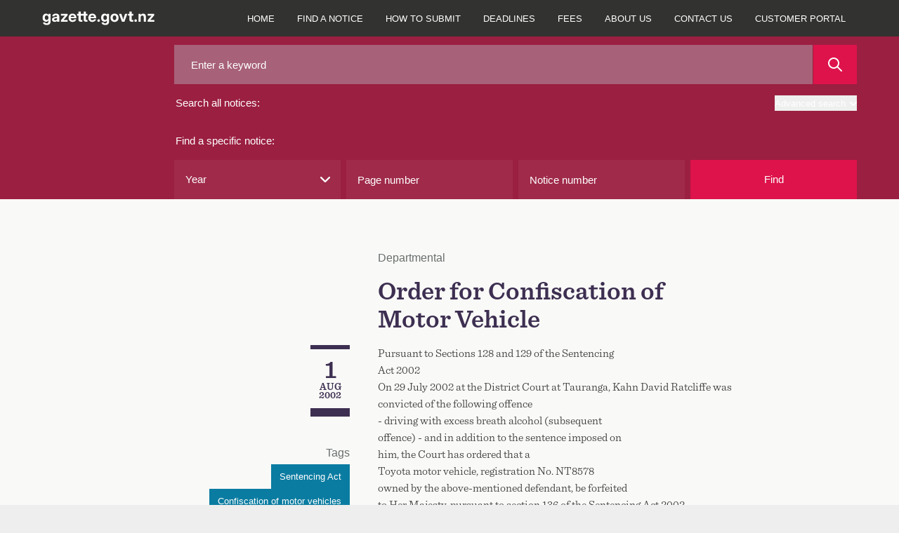

--- FILE ---
content_type: text/javascript
request_url: https://gazette.govt.nz/oman-body-Issue-I-chane-Fight-be-such-must-and-y
body_size: 224710
content:
(function(){var A=window.atob("[base64]/AANAPsA+wCpAPwA/QASAPsA/gAPALYA/[base64]/AREAPwEPAEABQQEOAD8BPwFBAREAQQEPAD8BPwEDAEEBQQENAD8BPwHYAEEBQgEPAJEAQwEOAEIBRAFDAREAQwEOAEQBRQFDAREAQwEPAEUBRgEOAEMBRwFGAREARgEOAEcBRwFGAREARgEDAEcBSAENAEYBRgE/AUgBPwE1AUYBNQEMAIsASQE/[base64]/AWABYAFJAVcBSQEGAGABVwEzANUAYAFXAUYBRgFOAb8AVwEPANIAYgEOAFcBYwFiAREAYgEPAGMBZAEOAGIBZQFkAREAZAEOAGUBZgFkAREAZAEOAGYBZwFkAREAZAEDAGcBaAENAGQBZAFGAWgBaQEDAMwAagENAGkBaQFkAWoBZAE/[base64]/[base64]/AUEBPwGCAdUA1QAGAD8BPwELADUBQQE/AX0BPwEOADEBfQE/AREAPwEOAH0BggE/[base64]/AH7AREA+wEDAPwB/QENAPsB+wHzAf0B8wE8APsB/gHxAfMB8QEGAP4B8wHuATYA/gEGAPMB/wEDAK0ArQANAP8B/wHOAK0AAAITAP8B/wEAAtoB2gHRAf8B/wH+AdoB2gHxAf8B8QHcAdoB2gEJAPEB3AEGANoB2gHcARQB3AEIANoB2gEGANwB3AHaAQ8B2gEGANwB3AHaARgB2gEHANwB3AEGANoB2gHcATAA3AEFANoB2gGaAdwB3AEGANoB2gEjALkB8QHaARkA/[base64]/[base64]/[base64]/[base64]/wCyARoC8AIcAP8A/wANAKYCpgIMAP8A8QLwAqYC8gLvAvEC8QIDAGsBawENAPEC8QIMAGsB8wILAPEC9AJ/Ar8AfwIOACYBJgF/AhEAfwIOACYB9QJ/[base64]/AIGAPsC+wIjAEkB/QIDAIwAjAANAP0C/gIMAIwA/wL7Av4CAAMGAP8C/[base64]/A4EDgwMGAIIDggMjAI4AhAMNALUAtQCyAYQDhQNEALUAtQADAM8AzwANALUAtQAMAM8AhgOFA7UAhwMMAGoBiAMTAIcDiQOIAxkAigOGA4kDhgPvAooDiwMLAIcDjAOLA/[base64]/[base64]/AD8AMGAO8D7wMjAEUD8QMDAEYD8gMNAPED8QMMAPID8wPvA/ED9AMGAPMD8wMjAPID8gMOACEBIQHyAxEA8gMPACEB9QMOAPID9gP1AxEA9QMPAPYD9wMOAPUD+AP3AxEA9wMPAPgD+AMOAPcD+QP4AxEA+AMPAPkD+QMDAPgD+AMNAPkD+QPvAfgD+gP5A3gB+QPzA/oD+gMGAPkD+QMjANAD+wP5A8IA/AMGAPsD+wMDAMUA/QMNAPsD/gMMAP0D/wPNAP4DAAQGAP8D/[base64]/BDsEPwQ9BD4EPQQ8BD8EPARCAD0EPQRDADsEPgQTAEoBPwQ+BOkCPgQ9BD8EPQQ8BD4EPAQGAD0EPQQoAhkAPgQGAD0EPQQjADgEPwQ9BCsBQAQGAD8EPwQjADkEQQQNAMMCwwIMAEEEQgQ/[base64]/[base64]/BMMEvwQzAMEExATjAdkA4wHEBKwDxQTjAWQB4wG/[base64]/[base64]/AQOAEYDRgP8BBEA/AQPAEYD/QQOAPwE/gT9BBEA/QQPAP4E/wQDAP0E/QQNAP8E/[base64]/[base64]/[base64]/[base64]/AX7BREA+wUPAPwF/QUOAPsF/gX9BREA/QUDAP4F/wUNAP0F/[base64]/[base64]/QD9AMGAPAD8APhA9IC4QPwAxAC8AMGAOED4QMTAHcD+gPhA3AD/APcAvoD+gO7AfwD/APwA/oD8AP0A/wD9ANCAPAD8ANDAHAD+gPhA+kC/APwA/oD8AP0A/wD9AMGAPAD8ANyAxkA+gMGAPAD8AN7AysB/[base64]/BkQGPwYSAEEGQQbmAGEDQwYSAEEGQQYxAioBRAYeBUEGQQZDBkQGRAYSAEEGQQYSAL8ERQaBBT4CRgZBBkUGRQZUBUYGRgZEBkUGRAY/[base64]/[base64]/wQTAF4GYgb/BGgE/wQGAGIGYgb/BBQB/wQIAGIGYgYGAP8E/wRiBg8BYgYGAP8E/wRiBhgBYgYHAP8E/wQGAGIGYgb/BDAA/wQFAGIGYgbiAP8E/wRXBmIGVwYGAP8E/[base64]/[base64]/[base64]/BhEAvwYOAMAGwQa/[base64]/[base64]/AYDAPoG+gYNAPwG/AarAvoG/Qb8BnsB/Ab3Bv0G9wYGAPwG/Ab3BtYB9wYGAPwG/Ab3BhQB9wYIAPwG/AYGAPcG9wb8Bg8B/AYGAPcG9wb8BhgB/AYHAPcG9wYGAPwG/Ab3BjAA9wYFAPwG/AYVAvcG9wYnAPwG/AYuAPcG9wYGAPwG/AZiATIB/QYSAPwG/AY9ArsA/gb9BvwG/QYSAP4G/ga1Bd0C/wYSAP4GAAebBb4AAQf/BgAH/wb9BgEH/QYSAP8G/wZgAmoDAQcSAP8GAgcpAioCAwcBBwIHBAcSAAMHAwcLARwCBQcSAAMHBgcFB0sCBwcEBwYHBAf9BgcH/QYDAAQHBAcNAP0G/QYVAgQHBAcnAP0G/QYuAAQHBAcGAP0G/QYEB1gCBAf3Bv0G9wYnAAQH/QYVAvcG9wYnAP0G/QYuAPcG9wYGAP0G/QbsAQQFBAUTAP0G/QYOACcBBAf9BhEA/QYOAAQHBwf9BhEA/QYPAAcHCAcOAP0G/QYIBxEACAcPAP0G/QYDAAgHCAcNAP0G/Qb0AggHCQf9BpcA/QYEBQkHCQcTAP0G/QYJB9kECQcGAP0G/QYJB9YBCQcGAP0G/QYJBxQBCQcIAP0G/QYGAAkHCQf9Bg8B/QYGAAkHCQf9BhgB/QYHAAkHCQcGAP0G/QYJBzAACQcFAP0G/QYVAgkHCQcnAP0G/QYuAAkHCQcGAP0G/[base64]/[base64]/Bn4FfgWEBQQFBAVWBX4FfgXgBAQFBAVDBH4FQwSjAgQFowLeBEMEQwSsBKMCowKpBkMEQwSeBqMCowKdBkMEQwScBqMCowKbBkMEQwSaBqMCowKZBkMEQwSYBqMCowKXBkMEQwT/[base64]/A+kG6QYGALQGtAYrA48D9wa0Bi4DtAaNA/[base64]/[base64]/[base64]/oCZQcGAGYHZgcIA8gCaQdmB8oCZgfAAmkHaQf7AmYHZgcGAGkHaQcSAP4CbAdpBxYAaQcOA2wHbAcGAGkHaQcIA9ICbQdpBwIDbgcGAG0HbQcTAI8AbwdtB/[base64]/[base64]/[base64]/[base64]/BuwE7ASEBYMHgwdWBewE7ATgBIMHgwetB+wE7ASuB4MHgwe5BOwEuQSgB4MH7ASfB7kEuQSeB+wE7ASdB7kEuQScB+wE7ASbB7kEuQSaB+wE7ASCB7kEuQSBB+wE7ASAB7kEuQTyBewE7AR/[base64]/B7oHugcGALgHuAcjALwHvAe4BysBuAcGALwHvAcjAMIHvQcGAFEDvwcDAMYGxgYNAL8Hvwc4AMYGwQfOAMYGwwcSAMEHxAfDBxYAwwe/[base64]/[base64]/B8MHvwe9B8cHvQcGAL8Hvwe9B9YBvQcGAL8Hvwe9BxQBvQcIAL8HvwcGAL0HvQe/Bw8BvwcGAL0HvQe/BxgBvwcHAL0HvQcGAL8Hvwe9BzAAvQcFAL8Hvwe8B70HvAcGAL8HvQcjAL4HvgcPAMsAvwcOAL4Hwwe/[base64]/MH8gfsB/QH7AcyAPIH8gfsBzYA7Ac1AO4H8wfsB2QC7AcDAMsA9AcNAOwH7AcMAPQH9QfzB+wH8wfyB/UH8gcGAPMH8wcjAPAH9QcTAO4H7gf1B+wH7AfzB+4H7gfyB+wH7AcGAO4H7gcjAPQH8gcGAO4H7gfyBw0A8gcnAO4H7gfsB/IH7AfvB+4H7gcGAOwH7AcjAO0H7QfsBysB7AcGAO0H7QcjAPEH7wfOAOEH8QcTAO8H7wfxB9MB8QcGAO8H7wfxB9YB8QcGAO8H7wfxBxQB8QcIAO8H7wcGAPEH8QfvBw8B7wcGAPEH8QfvBxgB7wcHAPEH8QcGAO8H7wfxBzAA8QcFAO8H7wftB/EH7QcGAO8H7wcjAI0HjQfvB8YGxgYGAI0HjQcjANwH3AcDAJcBlwENANwH3AfEBJcB7wcPAOoE8QcDAO8H8gcNAPEH8QfcB/IH3AcVAvEH8QcnANwH3AcuAPEH8QcGANwH3AcVAtsG8wcnANwH3AcuAPMH8wcGANwH3AcOAPYC9QfcBxEA3AcOAPUH9gfcBxEA3AcPAPYH9wcDANwH+AcNAPcH9we8BPgH+Qf3B8AA9wcVAvkH+QcnAPcH9wcuAPkH+QcGAPcH9wf5B1gC+QfzB/cH8wfxB/kH8QcnAPMH8weNB/[base64]/[base64]/[base64]/kH4gcGAPsH+QcjAPoH+gcDAPcH+wcNAPoH+gcMAPsH/Af5B/oH+QcGAPwH+gcjAPsH/AcPAHwB/QcOAPwH/gf9BxEA/QcPAP4H/wcDAP0HAAgNAP8H/wcMAAAIAQgrA/8H/wcBCC4DAQj6B/8H+gcGAAEI/wcjAAAIAAgDAP4H/gcNAAAIAAgMAP4HAQj/BwAI/wcGAAEIAAgjAP4H/gcOAHwBfAH+BxEA/[base64]/CC4DPwg9CMwGzAYGAD8IPQgjAD4IPwgDAKMHowcNAD8IPwgMAKMHQAg9CD8IPQgGAEAIPwgjAKMHowcDAHIGcgYNAKMHowcMAHIGQAg/CKMHowcGAEAIPwgjAHIGcgYPAOUA5QAOAHIGQAjlABEA5QAPAEAIQQgDAOUAQggNAEEIQQgMAEIIQwg/[base64]/CNMDfwh8CBkAfAh/[base64]/CMUIvwjCCMMIwghCAL8IvwhDAMEIwQgDAK0BrQENAMEIwQgMAK0Bwwi/CMEIvwjCCMMIwQgGAL8IvwjACBkAwAgGAL8IvwgjANgE2AS/[base64]/MI9gjMA/UI9QgDAAwCDAINAPUI9QgMAAwC9wgTAPUI+Aj3CBkA+Qj2CPgI9ggvBPkI+Aj3CBYA9wj2CPgI9gjxCPcI9wgGAPYI9ggjAPQI9AgDAFwBXAENAPQI9AgMAFwB+Aj2CPQI+QgGAPgI+AgjAFwBXAEDAFUBVQENAFwBXAEMAFUB+gj4CFwB+wgGAPoI+ggDAF4B/AgNAPoI+ggjAPwI/QgMAPwI/AgSAP0I/gj8CBYA/Aj6CP4I/ggGAPwI/Ag1AFwB/wj8CNIC/AgDAFYBVgENAPwI/AgMAFYBAAk1APwIAQkACQsDAAkBCf0IAQn/CAAJ/wj+CAEJ/ghCAP8I/whDAP0IAAkTAPwIAQkACekCAgn/CAEJ/wj+CAIJ/ggGAP8I/wj6CBkAAQkGAP8I/wgjAFUBVQH/[base64]/[base64]/[base64]/[base64]/[base64]/wISAOIJ4gn/AngE/wJoBeIJeAQSAP8C/wIkAYIJaAUSAP8C/wJoBYEHaAV4BP8C/wLgCWgFeAQDAP8C/[base64]/YJ9gkSAPkJ+Qm6AG8D+gkcAfkJ+Qn2CfoJ9gn4CfkJ+QkDAPYJ9gkNAPkJ+QkCBfYJ9gkGAPkJ+QkjAMIJwgljBa0H+gkSAMIJwgn6CeEF4QUDAMIJwgkNAOEF4QX5CcIJwgkGAOEF4QUjAL8J+gnhBbsJ+wkGAPoJ+gkOANcD1wP6CREA+gkDANcD/AkNAPoJ+gkMAPwJ/QkzAPoJ/gkPANcD/wkDAP4JAAoNAP8J/[base64]/QlTAA8KDwr9CSsB/[base64]/QkxABsKEgoGAP0J/[base64]/CjcKPwpBCkIKQgrXCT8K1wkGAEIKPwojABgKGAoGAD8KQgoYCg0AGAonAEIKQgrXCRgK1wkwCkIKGAoGANcJ1wkjAKIAMAoDAPwE/[base64]/AR+Ar8JQgr8BPAJ/ATzCUIK8wkTAPwE/ATzCfUJ8wkGAPwE/ATzCRQB8wkIAPwE/AQGAPMJ8wn8BA8B/AQGAPMJ8wn8BBgB/AQHAPMJ8wkGAPwE/ATzCTAA8wkFAPwE/ARIA/MJ8wkGAPwE/[base64]/wJ4BBkAeAQGAP8C/wJMCskJyQn/AhkA/[base64]/AcNAMUAxQAMAPwHeQoVAsUAfAonAHkKeQouAHwKfAoGAHkKeQp8ClgCfApyCnkKcgonAHwKeQpzCnIKcgoGAHkKcwp4CsUAeAqIAnMKiAJyCngKcgoyAIgCiAJyCjYAcgo1ABgCcwpyCmQCcgoMALIEeApzCnIKcwqIAngKiAIGAHMKcwojAPwH/AcTABgCeAr8B3IK/AdzCngKeAqIAvwHiAIGAHgK/AcjALIEeAoGAPwHeQp4Cg0AeAonAHkKeQqIAngKiAJrCnkKawoGAIgCiAIjAGIFeAqIAisBeQoGAHgKeAojAKwArAClATMBfAo1AKwAfQp8CtsG2wagBrYHfgrbBvQH2wZ9Cn4KfQo1ANsGfwq8BJwBgAp/CqwDfwp9CoAKfQrmBW8BgQp9CswEfQp/[base64]/[base64]/QmcChEAnAoPAP0J/QkOAJwKnAr9CREA/QkDAJwKnwoNAP0J/QniAZ8KoAr9CcAA/QkVAqAKoAonAP0J/QkuAKAKoAoGAP0J/QkOAOoH6gf9CREA/QkOAOoHoQr9CREA/QkDAKEKoQoNAP0J/QmmAaEKogr9CZ4A/QkVAqIKogonAP0J/QkuAKIKogoGAP0J/QkOADYGNgb9CREA/QkOADYGNgb9CREA/QkDADYGNgYNAP0J/QmsBjYGowr9CToG/QkVAqMKowonAP0J/QkuAKMKowoGAP0J/Qm3AeMH4wf9CUoG/QkVAuMH4wcnAP0J/QkuAOMH4wcGAP0J/Qm8BIMIpAr9CZcA/QkVAqQKpAonAP0J/QkuAKQKpAoGAP0J/QkDAN8G3wYNAP0J/Qm3Ad8GpQr9CXAC/QkVAqUKpQonAP0J/QkuAKUKpQoGAP0J/[base64]/[base64]/Cq8BvwoVAkgJSAknAL8KvwouAEgJSAkGAL8KvwriAdsAwAq/CqwDvwoVAsAKwAonAL8KvwouAMAKwAoGAL8KvwoOALkIuQi/ChEAvwoPALkIwQoOAL8KvwrBChEAwQoPAL8KvwoDAMEKwQoNAL8KvwriAcEKwgq/CpoAvwoVAsIKwgonAL8KvwouAMIKwgoGAL8KvwoDAL0BwwoNAL8KvwqgBsMKxAoPAMMBwwEOAMQKxArDAREAwwEPAMQKxQoDAMMBwwENAMUKxQq/CsMBvwoVAsUKxQonAL8KvwouAMUKxQoGAL8KvwqsBhkAxgq/CmoBvwoVAsYKxgonAL8KvwouAMYKxgoGAL8KvwoOAJIFkgW/ChEAvwoDAJIFkgUNAL8KvwriAZIFxwq/CmoBvwoVAscKxwonAL8KvwouAMcKxwoGAL8KvwoOAMMHwwe/ChEAvwoDAMMHwwcNAL8KvwriAcMHyAq/CqcAvwoVAsgKyAonAL8KvwouAMgKyAoGAL8KvwrmBUEEyQq/[base64]/[base64]/CbYKPwlICawArADwCD8JPwnjCKwArAAGAD8J4wggAR4HPwmCCOMI4wgSAD8JPwkkCYwFjAXjCD8JPwkSAIwFjAUtAdEACApVBYwFOwpRBQgKCAoSADsKOwppAz4CjgoSADsKOwqOCtECjgoICjsKCAo/CY4KPwkDAAgKCAoNAD8JPwkiCAgKCAo/CdMBPwkyAAgKCAo/CTYAPwkICjsHCAoJAD8JPwkGAAgKCAo/CdYBPwkGAAgKCAo/CRQBPwkIAAgKCAoGAD8JPwkICg8BCAoGAD8JPwkIChgBCAoHAD8JPwkGAAgKCAo/[base64]/EK8woSAPIK8gqDBCEC9AprB/[base64]/0C9wpnBywC+ApMBPcKTAQ5B/gK9woSAEwETAQgAYgE+AqpAEwETAQSAPgK+ApBBv0C+QoSAPgK+Ar5Ch8G+QpMBPgKTAQSAPkK+ApgAk0HTQcSAPgK+ApCAWED+QoSAPgK+gr5CjMG+QpNB/[base64]/oK+QoSAPcK9wobArsA+gokBfcK9woSAPoK+gogAq0C+wr3CvoK9woSAPsK+grmAt0C+wopBfoK/[base64]/AoSAPsK+wr8CocG/ApcBfsKXAUDAPwK+woNAFwFXAXPCvsK+wrvAZwB/Ar7CgYF+wodAPwK/AoTAPsK+wr0BToG/Qr7CjwG+wr8Cv0K/Qo4BPsK+wpcBf0KXAUGAPsK+woSAL4CvgL7CgMI/QoSAL4CvgIkBe8A/goSAL4CvgI5Ab4A/wr+Cr4CAAv9Cv8K/woDAAALAAsNAP8K/wrPCgALzwoOAFAJUAnPChEAzwoPAFAJAAsDAM8KAQsNAAALAAvvAQELAgsAC+AJAAsdAAILAgs5AAALAAsOAAUFBQUACxEAAAsPAAUFAwsDAAALBAsNAAMLAwvEBAQLBAsDC4wEjAQdAAQLAwsCC4wEjAT/CgML/[base64]/gkNAEYFRgXEBP4J/gkDAKsKqwoNAP4J/glGBasKRgUdAP4J/gkTAEYFRgX+Ca0G/gnzCkYFRgUGAP4J/gkjAAMB8wr+CV4DAwsGAPMK8wojABYHBQsDAP4A/gANAAULBQsMAP4ABgvzCgULBwsGAAYLBgsjAP4A/gADALYAtgANAP4A/gAMALYACAsGC/[base64]/Cy4DPws8C0ALQAsGAD8LPwsjAAoFQQsDAJUClQINAEELQQsMAJUCQgs/[base64]/[base64]/[base64]/IA8gB+C4MLfgtQAPIA8gClARwEgQs1APIA8gC3AWoBgwvyAKcA8gCBC4MLgQsOAD8BPwGBCxEAgQsPAD8BPwEDAIELgQsNAD8BPwHEBIELgQsDAOUH5QcNAIELgQs/AeUHPwFWC4ELgQvyAD8B8gB+C4ELfguAC/IA8gBqC34LgAsGAPIA8gAjAAQCBAI5AIwCgQsEAlEABAJQAIELgQtSAIwCgwtGAIELgQuDC/[base64]/8E/wQDANEL0QsNAP8E/wS2C9EL0Qv/BDsE/wQGANEL0QsoAkoB2AsGANEL0Qs1ADwC2QvRC8oL0QvZC94A2gtTANEL0QvZC8MC2QsyANEL0QvZC+kH2QvRC8MC0QvaC9kL2QtTANEL0QvZC8sL2Qs/BNEL0QsxANkL2QsGANEL0QsGAD0E2gvRCw0A0QsnANoL2gsJANEL0QsGANoL2gsGANEL0QvaC+EB2gvZC9EL0QsEANoL2QsGANEL0Qs/BI0K2gsGANEL0QvmBZAF2wsDAPcD9wMNANsL2wvRC/[base64]/AL7wsEAPEL8AsGAO8L7wuLBI0K8QsGAO8L7wuFBDYA8gsGAO8L7wvUAZUHlQcOAP4E/gSVBxEAlQcPAP4E/gQDAJUH8wsNAP4E/gTvC/ML7wuSBP4E/[base64]/YL9gv5C/sL+QtCAPYL9gtDAEcC+gv2CyUD9gv5C/oL+QsGAPYL9guoBBkA+gsGAPYL9gutBCsB+wsGAPYL9gsMBB8C/Av2C7EC9guvBPwL/AsGAPYL9guxBKsA/QsGAPYL9gu0BO4C/gsGAPYL9gsOAL8Kvwr2CxEA9gsOAL8Kvwr2CxEA9gsPAL8KvwoOAPYL9gu/ChEAvwoOAPYL9gu/ChEAvwoOAPYL9gu/ChEAvwoPAPYL9gsOAL8Kvwr2CxEA9gsOAL8Kvwr2CxEA9gsOAL8Kvwr2CxEA9gsOAL8Kvwr2CxEA9gsPAL8KvwoOAPYL9gu/ChEAvwoPAPYL9gsOAL8Kvwr2CxEA9gsPAL8KvwoOAPYL9gu/ChEAvwoPAPYL9gsOAL8Kvwr2CxEA9gsOAL8Kvwr2CxEA9gsPAL8KvwoOAPYL9gu/ChEAvwoOAPYL9gu/ChEAvwoPAPYL9gsOAL8Kvwr2CxEA9gsOAL8Kvwr2CxEA9gsPAL8KvwoOAPYL9gu/ChEAvwoPAPYL9gsOAL8Kvwr2CxEA9gsDAL8KvwoNAPYL9gu3BL8KvwoGAPYL9gsSAIYJ/wvmAr4AAAz2C/8L9gsSAAAM/wsSAPICAAz/[base64]/oCKQMyAAMDAwMpA+kHKQMDA/[base64]/[base64]/[base64]/[base64]/YA9gAkBxEDEQM9DPYA9gAJBxEDEQM8DPYA9gAVBhEDEQOHB/YA9gA6DBEDEQM4DPYA9gA1DBEDEQM0DPYA9gAvDBEDEQObBvYA9gAyDBEDEQMxDPYA9gAwDBEDEQMuDPYA9gCCCBEDEQPYBvYA9gAsDBEDEQMrDPYA9gAqDBEDEQMpDPYA9gAoDBEDEQMnDPYA9gAADBEDEQMhA/YA9gDzBxEDEQMDA/YA9gAlDBEDAwMkDPYA9gCDCAMDAwPLC/YA9gDKCwMDAwMpA/[base64]/YA9gC/CsICwgL+C/YA9gD9C8ICwgL8C/YA9gD7C8ICwgL6C/YA9gD5C8ICwgL4C/YA9gD3C8ICwgKkC/YA9gDvC8ICwgL1C/YA9gD0C8ICwgL+BPYA9gDyC8ICwgLxC/YA9gDwC8ICwgLuC/YA9gDtC8ICwgLsC/YA9gDnC8ICwgLrC/YA9gDqC8ICwgLpC/YA9gDoC8ICwgLmC/YA9gDlC8ICwgLkC/YA9gDjC8ICwgLiC/YA9gDhC8ICwgLgC/YA9gDeC8ICwgLdC/YA9gDcC8ICwgLbC/YA9gDaC8ICwgLZC/YA9gDYC8ICwgL/BPYA9gDWC8ICwgLVC/YA9gDUC8ICwgLTC/YA9gDSC8ICwgLQC/YA9gBTCsICwgLOC/YA9gDNC8ICwgLMC/YA9gCiB8ICwgLJC/YA9gDIC8ICwgLDC/YA9gDCC8ICwgLBC/YA9gDAC8ICwgK/C/YA9gC+C8ICwgK9C/YA9gC8C8ICwgK7C/YA9gC6C8ICwgK4C/YA9gC1C8ICwgKxC/YA9gCwC8ICwgKvC/YA9gCuC8ICwgKtC/YA9gCsC8ICwgKrC/YA9gCnC8ICwgKUBfYA9gCjC8ICwgKhC/YA9gCgC8ICwgJXC/YA9gBVCMICwgKZC/YA9gCXC8ICwgKWC/YA9gCVC8ICwgKTC/YA9gCQC8ICwgKPC/YA9gCMC8ICwgKJC/YA9gCGC8ICwgKDC/YA9gCBC8ICwgL7AfYA9gCAC8IC+wFpC/YA9gBPCPsB+wFjC/YA9gDcCvsB+wFRC/YA9gBZC/sB+wFNC/YA9gBIC/sB+wFGC/YA9gBDC/sB+wFAC/YA9gA9C/sB+wE7C/YA9gA5C/sB+wE2C/YA9gA1C/sB+wEyC/YA9gAwC/sB+wEuC/YA9gArC/sB+wEmC/YA9gAkC/sB+wEiC/YA9gAgC/sB+wEdC/YA9gA8BfsB+wG8AfYA9gAWC/sBvAEUC/YA9gASC7wBvAEPC/YA9gAOC7wBvAELC/YA9gAJC7wBvAEHC/YA9gADC7wBvAFGBfYA9gCMBLwBvAH/CvYA9gBcBbwBvAH3CvYA9gAXBrwBvAGpAvYA9gAWArwBvAHvCvYA9gDuCrwBvAF0BPYA9gDRBrwBvAGXB/YA9gBtCbwBvAHTCvYA9gDRCrwBvAHOCvYA9gDaALwBvAHMCvYA9gBzAbwBvAHJCvYA9gDHCrwBvAHFCvYA9gDCCrwBvAG+CvYA9gC7CrwBvAEnAvYA9gC2CrwBvAGuCvYA9gCpCrwBvAGoCvYA9gCkCrwBvAGgCvYA9gCYCrwBvAGWCvYA9gCUCrwBvAHNA/YA9gA7CrwBvAEUB/YA9gB9ArwBvAGsAPYArAD4B7wB9gAzBawArAAnBfYA9gDHAawArAATAfYA9gCKCKwArACJCvYA9gCDCqwArACCCvYA9gB9CqwArAB5CvYA9gBrCqwArABlCvYA9gDhB6wArABkCvYA9gBcCqwArABYCvYA9gBNCqwArAD/[base64]/[base64]/[base64]/B6wArAD6B6YApgD5B6wArADiB6YApgDSB6wArAD3BaYApgAEB6wArADdB6YApgDQB6wArADHB6YApgChAKwAoQB/[base64]/[base64]/AxYCFgJ/AvUB9QG9AxYCFgK8A/UB9QG7AxYCFgK6A/UB9QG1AxYCFgKzA/UB9QGwAxYCFgKuA/UB9QGqAxYCFgKnA/UB9QGjAxYCFgKgA/UB9QGdAxYCFgKbA/UB9QGXAxYCFgKUA/UB9QGRAxYCFgJ9AvUB9QGDAxYCFgKAA/UB9QF+AxYCFgJ5A/[base64]/[base64]/wIGAJYClgLDA/oCAwMCBOEAEQOWAgMDlgK+AxEDAwPMA5YClgKPBuEAEQMDA5YClgK+AxEDAwNCApYClgIGAAMDAwMBAwcDEQMGAAMDAwM1AI8AKQMDAwsDRQMpA/4CKQNpB0UDRQNsBykDKQNCAEUDRQMpA20HKQMGAEUDRQMLAB8DiQNFAxkDxQOJA+kDiQPFA+oDxQMbA4kDiQMGAMUDxQMrAzEDzQPFAy4DxQMtA80DzQMGAMUDxQMyA/[base64]/oE+gTDA4wEjASZBhYA/gSMBLMAjAT6BP4E+gRVA4wEjAQGAPoE+gTOAGsB/gSTA/oE/wQGAP4E/gSpA+gAJwUGAP4E/gQOAJMHKgX+BBEA/gQPACoFKgUOAP4E/gQqBREAKgUPAP4E/gQOACoFKgX+BBEA/gQOACoFKgX+BBEA/gQPACoFKgUOAP4E/gQqBREAKgUOAP4E/gQqBREAKgUOAP4E/gQqBREAKgUOAP4E/gQqBREAKgUPAP4E/gQOACoFKgX+BBEA/gQOACoFKgX+BBEA/gQPACoFKgUOAP4E/gQqBREAKgUOAP4E/gQqBREAKgUPAP4E/gQOACoFKgX+BBEA/gQOACoFKgX+BBEA/gQOACoFKgX+BBEA/gQPACoFKgUOAP4E/gQqBREAKgUPAP4E/gQOACoFKgX+BBEA/gQOACoFKgX+BBEA/gQPACoFKgUOAP4E/gQqBREAKgUOAP4E/gQqBREAKgUPAP4E/gQOACoFKgX+BBEA/gRAACoFKgX+BIkA/gQDACoFKgUNAP4E/gSvAyoFKgUsB/4E/gQnBSoFJwUqB/4E/gQpBycFJwUoB/4E/gQmBycFJwUlB/4E/gQkBycFJwX/BP4E/gQJBycF/wT3Bv4E/gQVBv8E/wTpBv4E/gToBv8E/wS3Bv4E/gS2Bv8E/wSLBv4E/gSeBv8E/wSbBv4E/gSMBP8EjATyBf4E/gSRBowEjASMBv4E/gSJBowEjAR+Bf4E/gTYBIwEjAQyAP4E2ASMBDYAjATYBPoE2AQGAIwEjAToAXgEeAQGAIwEjATfAasA+gQGAIwEjAQOAIIG/gSMBBEAjAQPAP4E/gQOAIwEjAT+BBEA/gQOAIwEjAT+BBEA/gQPAIwEjAQOAP4E/gSMBBEAjAQPAP4E/gQOAIwEjAT+BBEA/gQPAIwEjAQOAP4E/gSMBBEAjAQOAP4E/gSMBBEAjAQOAP4E/gSMBBEAjAQPAP4E/gQOAIwEjAT+BBEA/gQPAIwEjAQOAP4E/gSMBBEAjAQOAP4E/gSMBBEAjAQPAP4E/gQOAIwEjAT+BBEA/gQPAIwEjAQOAP4E/gSMBBEAjAQPAP4E/gQOAIwEjAT+BBEA/gQOAIwEjAT+BBEA/gQOAIwEjAT+BBEA/gQOAIwEjAT+BBEA/gQDAIwEjAQNAP4E/gTRAYwEjAR7Bv4E/gT6BIwEjARXBv4E+gRQBowEjAQ/BvoE+gSEBYwEjARWBfoE+gTgBIwEjAR4BPoEeATYBIwEjATDBHgEeARtBIwEbQQ7A3gEeARTBG0EbQTNA3gEeARuB20EbQSJA3gEeARyB20EbQRxB3gEeARwB20EbQQpA3gEeAQRA20EbQSyBngEeASWAm0ElgL/[base64]/gRWBvoE/wQSAP4E/gQkBbEAJwUSAP4EKgUnBTAIJwX/BCoF/wQDACcFJwUNAP8E/wRpAScFKgX/[base64]/kHqAcSAPoH+QcvAWgGaAYSAPkH+QdBBmEC+gcbBPkH/gdoBvoHaAaoB/4H+gczBGgGaAYSAPoH+gc2AtEA/gcRAfoH/wcSAP4H/gfmAvgKAAj/B/4H/wcSAAAIAAgbBDcCAQiwAAAIAAgSAAEIAQhuBT4CBAgbAgEIBwgACAQIAAj/BwcI/wcSAAAIAAgRAW0FBAgSAAAIAAhkA8oDEghgAgAIGAgECBIIBAgSABgIEgjkAtEAGAgeBRIIEggSABgIGAgcASQDHgipABgIHwgSCB4IEggECB8IBAj/[base64]/[base64]/B3II/wdoBhsHaAYDAP8HGwcNAGgGaAZpARsHGwdoBm0HaAYGABsHGwf6Bh4I/wd4AxsHGwcGAP8H/wcSACAIHgj/[base64]/[base64]/gcSALQItAj+BwcI/[base64]/gcSAN0H3Qf6BoMGgwb+B90H3QcSAIMGgwYSAIcJ/geDBnwEfAQSAP4HgwaXCTMG/gd8BIMGfATdB/4HgwYXAXwEFwEDAIMGfAQNABcBFwFpAXwEfAQDAGQJgwYNAHwEfASgBoMG3Qd8BNsKfATsAd0H3QdGBXwEfAQXAd0HFwEGAHwEfARuBSEC3QcrBXwEfAQSAN0HKwUSAJ8H3QcXBLIC/gcrBd0H3Qd8BP4H/gcSAN0H3QdxAlsCBAgSAN0H3QcECG4DbgMSAN0H3QcSAKkIBAjdB2QI3QduAwQIbgP+B90H3QcSAG4DbgMeBfwA/gcSAG4DBAhxBNkCBwj+BwQI/gcSAAcIBAgSACgJBwgECCIHBAj+BwcI/gcSAAQIBAgkCS0FBwgSAAQIBAjgBUsC4AUHCAQIBAj+B+AF4AXdBwQI3QcDAOAF4AUNAN0H3QdpAeAF4AWmAfQH/gfgBVAB4AXsAf4H/gdGBeAF4AXdB/4H3QcGAOAF4AUxAkwM/gdVB+AF4AUSAP4HVQcSABsH/gdVB5QHlAfgBf4H4AUSAJQHlAdpA4IGggZGCpQHlAcSAIIGggYgASUC/gcSAIIGggbjAY0FBAj+B4IGggaUBwQIlAfgBYIG4AUSAJQHggZpA50LlAcmBoIGggYSAJQHlAcSAPoH+gdpA1sC/gc9AvoHBAiUB/4HlAeCBgQIggYSAJQHlAcWBWED/gcSAJQHBAgbAjIBBwhxAgQIEgj+BwcI/[base64]/gcxArkHuQebB/[base64]/gebB7kHmwd8BP4HfAQSAJsHmwctAbsAuQcSAJsHmwffAAYB/gc9ApsHmwe5B/4HuQcSAJsHmwebBXAE/[base64]/gcgAUoHSge5B/4H/gebB0oHSgcSAP4HmwcgAb8E/gcSAJsHmwcLAR0CEAj+B5sHmwcSABAI/gcSAD4EEAgRBeAD4AP+BxAI/gebB+AD4ANKB/4HSgcDAOAD4AMNAEoHSgdpAeAD4AMcADUBmwfgA9MB/gdKB5sHSgcGAP4HmwebBSEC/gcKBJsHmwczBP4H/gcSAJsHmwdxArICEAgSAJsHEggQCA0HHwgSABIIEggeBRwCIAgSABIIEgggCEsCIAgfCBIIEgj+ByAI/gcDABIIEggNAP4H/gdpARIIEgjvARUKHwgSCOkB6QHsAR8IEghGBekB6QH+BxII/[base64]/ALMHswdMCH0DfQN/[base64]/[base64]/[base64]/[base64]/AHnBxEA5wcPAPwB/AEDAOcH5wcNAPwB/AG8BucHvAY+APwB/AGgBmoEagT8AYMB/AGIA2oEagS8BvwB/[base64]/AUhBGQBIQRXAPwF/AUhBIcDIQQOAKQIvAYhBBEAIQQDALwG6AcNACEEIQSmAegHiAghBKwDIQT8BYgI/AX7BCEEIQQGAPwF+wQOAKYI/AX7BBEA+wQPAPwF/AUDAPsEiAgNAPwF/AXxBYgIigj8BawD/AU+AIoIigj8BYcD/AUGAIoIiggDAIQBiwgNAIoIigi8BIsIjAiKCCwBigg+AIwIjAiKCIcDiggGAIwIjAi8BP0E/QSMCKUAjAhXAP0E/QSMCIcDjAj9BKgDoQgGAIwIjAj9BKsD/QQGAIwIjAgDAF4BoggNAIwIjAisBqIIogiMCMsBjAg+AKIIogiMCKgDpAgGAKIIoggPAOoH6gcDAKIIoggNAOoH6gf0BaIIogjqB70GvQZXAKII6ge9BqgDogjqByYC6gcGAKIIogjvAf8A/wCiCJ0Aogg+AP8A/wCiCJMHkwepA/8A/wAGAJMHkweMCKsDjAgGAJMHkwe9BqsDvQaTB1UCkwcGAL0GvQaiCNoG2gatA70GvQYGANoG2gYOAE4JogjaBhEA2gYPAKIIoggOANoG2gaiCBEAoggPANoG2gYDAKIIoggNANoG2gb0BaIIoggOADgJpgiiCBEAoggDAKYIpggNAKIIogjaBqYI2gY/[base64]/[base64]/AJwAnADqAI0AjQC0A5wAnAAGAI0AjQD0BV0H6gAOANkG/wDqABEA6gAOAP8AbAHqABEA6gADAGwBbAENAOoA6gCNAGwBjQBNAuoA6gAGAI0AjQCmAeIG/AGNAAoFjQBaAvwB/AEGAI0AjQBtADUBBQJGADUBGgMFAhkARgONABoDjQDuAUYDGgMGAI0AjQA+ADkFRgOrAq0BrQFGA5YIRgMgBK0BrQGNAEYDjQDqAa0BrQEaA40AjQAyAK0BrQGNADYAjQCtAaIBrQEGAI0AjQCTAn8BfwGNAIQDjQA+AH8BfwEOALkIGgN/AREAfwEPABoDGgMDAH8BfwENABoDGgNUBn8BfwEaA88GGgONAH8BfwFTABoDGgOxAbEKRgMaAyAIGgONAEYDRgN/ARoDfwFTAEYDGgMOAHgFRgMaAxEAGgMOAEYDRgMaAxEAGgMPAEYDGAQDABoDGgMNABgEGARUBhoDGgMYBFoBWgGNABoDjQB/AVoBWgHfAY0AjQAGAFoBWgGNAEgJjQCtAVoBWgGNAo0AjQAGAFoBWgGNANYBjQAGAFoBWgGNABQBjQAIAFoBWgEGAI0AjQBaAQ8BWgEGAI0AjQBaARgBWgEHAI0AjQAGAFoBWgGNADAAjQAFAFoBWgHqAY0AjQAGAFoBWgEVAu0BfwEnAFoBWgEuAH8BfwEGAFoBWgF/AfcEfwEnAFoBWgEyAH8BfwFaAVEAWgF/AdMBfwEGAFoBWgF/AdYBfwEGAFoBWgF/ARQBfwEIAFoBWgEGAH8BfwFaAQ8BWgEGAH8BfwFaARgBWgEHAH8BfwEGAFoBWgF/[base64]/AWsBawFTAK0BfwEOAIgHrQF/AREAfwEDAK0BwgENAH8BfwHiAcIB6QF/[base64]/AXQEfwESAGsBawF/AdAEfwEDAGsBawENAH8BfwEVAmsBawEnAH8BfwEuAGsBawEGAH8BfwFrAVgCawFaAX8BWgEnAGsBawEJAloBWgEGAGsBawEgAtkKfwH2AGsB9gCsAH8BrAASAPYA9gASACwIawExArMIfwH2AGsBawESAH8BfwESAB8J6QF/AasFfwFrAekBawGsAH8BrAADAGsBawENAKwArABmAmsBfwHOAC4B6QHcAH8B7QHpAZYBlgHOAKgB6QHtAZYB7QGyAf0D/[base64]/[base64]/wG/QMSAEQCRAKZCvMEGAT9A0QCRAIDABgE/QMNAEQCRAJmAv0D/QNEAtQCRAIGAP0D/QMwBPoCGAQCBI4AIQT9AxgE/QPIAyEEGAQIBI4ACAQYBIwAGAT9AwgE/QO+AxgECARCAv0D/[base64]/[base64]/[base64]/wISANsC2wL/[base64]/[base64]/gGiAsICogKNAv4B/gEGAKICogL+ARQB/gEIAKICogIGAP4B/gGiAg8BogIGAP4B/gGiAhgBogIHAP4B/gEGAKICogL+ATAA/gEFAKICogIJAv4B/gEGAKICogLEAgsFwgJXCKICogISAMICwgLjAVQD2wISAMICKQM5AR0BigPNAikDiwPbAooDxQOiAosDogISAMUDiwPNAgQIxQNwBYsDiwMSAMUDxQMxCVALzQOLA8UDiwOiAs0DogIDAIsDiwMNAKICogJmAosDxQPOALMA/QPcAMUD3AAPAJEFCAQDANwA3AANAAgECASsBtwA3AAPAP0HFQQDANwA3AANABUEFQQIBNwACAT1BBUEFQT9AwgE/[base64]/[base64]/[base64]/[base64]/CXQEdAQGAHgEeAR5BHwJeQR0BHgEdARtBHkEbQRjBHQEYwQhBG0EIQT2A2ME9gMYBCEEGASLA/[base64]/QQDAJ8LBwUNAP0E/QT3BAcF9wS+BP0E/QQOAG0LLQX9BBEA/QQDAC0FLQUNAP0E/QT0BS0FLQUDAG8EbwQNAC0FLQX9BG8EbwT3BC0F9wRvBIsA/QT3BOsC6wIGAP0E9wRYA3cK/QTvAVAELQX9BC4ELgT3BC0F/[base64]/QLrAgMCAwKpAv0CqQJ7AgMCAwIDAKkCewINAAMCAwJzAnsCewKmAQgHqQJ7ApcAewL8CqkC6wITAHsCewKgBpYF/QJ7AugHewLrAv0C/QITAHsCewL9AvkK/QIDAnsCAwIGAP0CewIgAYkC/QJiAXsCGgMSAP0C/QJpA/sAWQMaA/0C/QJNB1kDGgMDAP0C/QINABoDGgNzAv0C/QLxBYIBWQP9AosA/QLrAlkDWQMTAP0C/QJZA/kKWQMaA/0C/QIGAFkDGgP7CiEJWQMSABoDGgMgAagFhgMkCRoDGgNZA4YDWQMSABoDGgMxArsAhgMeBRoDGgP9AIYDhgMSABoDGgMSAH4EygNVBR0B0AO6AMoD9gMaA9ADGgOGA/[base64]/QILBwMCAwIDAP0C/[base64]/cDGgMGAPYD9gOTCD0G9wMyAPYD9gP3Az0G9wNSAD0GGAQ5APcD9wMYBJgIGAT2A/[base64]/QTzBIYH8wQMAHkFAgUcAPME8wQCBb0JAgX9BPME8wQyAAIF/QTzBDYA8wQ1ABEKAgXzBGQC8wQMABsKJQUCBfMEAgX9BCUF/QQGAAIFAgUTABEKJQUCBfME8wThBSUFAgX9BPME8wQGAAIF/QTzBBwK8wTmBP0E5gQGAPME8wQSCisB/[base64]/QISAM8BzwF4Bj8M3AT9As8BzwESANwE/QIcAe8A3AQSAP0C5gTcBFQK6gQSAOYE5gQeBe8A/[base64]/[base64]/[base64]/AQGAKsAqwALACkK7gWrABkDqwDuBekD7gWrAOoDqwD3Ce4F7gUGAKsAqwArA1YK9gWrAC4DqwDJCfYF9gUGAKsAqwAMAAMG+wVZCqsAqwAGAPsF+wX1BW8K9QUGAPsF+wX2AW4K9gEGAPsF+wXOACMI/AUzAPsF+wViAakB/QUjA/sFAQYSAP0F/[base64]/QUSAAEGAQb9BRQG/QUDAAEGAQYNAP0F/QX8BQEGAwb9BdMB/QUyAAMGAwb9BTYA/QUDBjsHAwYJAP0F/QUGAAMGAwb9BdYB/QUGAAMGAwb9BRQB/QUIAAMGAwYGAP0F/QUDBg8BAwYGAP0F/QUDBhgBAwYHAP0F/QUGAAMGAwb9BTAA/QUFAAMGAwYcAP0F/QWmAZAHFAb9BZcA/QUdABQGFAYDBv0F/QUxABQGAwYGAP0F/QUGAHsKFAb9BQ0A/QUnABQGFAYJAP0F/QUGABQGFAYGAP0F/QUUBuEBFAYDBv0F/QUEABQGAwYGAP0F/QVgAr4CFAYSAP0F/QUXBG8JPAYUBv0F/QUSADwGFAYgAjcCPAabBRQGPQYSADwGPAZbAZoGQwY9BjwGPAb9BUMG/QUSADwGPAYLAUMCQwISADwGPAYjA6kBPQapADwGQwZDAj0GQwISAEMGPQZEBR8GQwYSAD0GPQZDBtECQwZDAj0GQwL9BUMG/QUDAEMCQwINAP0F/QX8BUMCQwL9BdMB/QUyAEMCQwL9BTYA/QVDAjsHQwIJAP0F/QUGAEMCQwL9BdYB/QUGAEMCQwL9BRQB/QUIAEMCQwIGAP0F/QVDAg8BQwIGAP0F/QVDAhgBQwIHAP0F/QUGAEMCQwL9BTAA/QUFAEMCQwIcAP0F/QXxBaoEPQb9BZYA/QW7BD0GQwYTAP0F/QWmAaoHSwb9BSwB/QVDBksGQwYTAP0F/QX0BbsHSwb9BbYH/QVDBksGQwZDAv0FQwIxAEMG/QUGAEMCQwIGAOYHQwZDAg0AQwInAEMGQwYJAEMCQwIGAEMGQwYGAEMCQwJDBuEBQwb9BUMCQwIEAEMG/[base64]/AmYFfwISAPgD+AMSAFoGkwT4A64H+AN/ApMEfwKfBPgD+AMDAH8CfwINAPgD+AP8BX8CfwL4A9MB+AMyAH8CfwL4AzYA+AN/AjsHfwIJAPgD+AMGAH8CfwL4A9YB+AMGAH8CfwL4AxQB+AMIAH8CfwIGAPgD+AN/Ag8BfwIGAPgD+AN/AhgBfwIHAPgD+AMGAH8CfwL4AzAA+AMFAH8CfwIcAPgD+AOmAUQBkwT4AywB+AM9BpMEkwR/AvgDfwIGAJME+AMzAG4KkwT4Aw8InwSTBGcKkwQGAJ8EnwSyB3IK/[base64]/[base64]/[base64]/AC8ALNB4cChwLLB/AC8ALIB4cChwKuA/AC8AL3BocChwKnA/AC8AI3BIcChwKgA/[base64]/ACggH+Cd0A3QCHAoIBggECAd0A3QDpBoIBAgExAN0A3QAGAAIBAgEGACQCggECAQ0AAgEnAIIBggEJAAIBAgEGAIIBggEGAAIBAgGCAeEBggHdAAIB3QAEAIIBAgEGAN0A3QDzCisBggEGAN0A3QAGCwoLJAIGAN0A3QAICxAHhwIGAN0A3QASAP4A8ALdABYA3QAMC/AC8AIGAN0A3QA1ABAHHAPdANIC3QAEAA0LTARHAN0A3QBMBEoDTAQcA90A3QDwAkwE8AJCAN0A3QBDAP4A/gDdABEL3QDwAv4A/[base64]/[base64]/EHgwdZB4gHWQdOAIMHgwdZB0AHWQfdA4MHgwcGAFkHWQfkA+gDiQcGAFkHWQcSAOcDigdZBxYAWQfrA4oHigcGAFkHWQe0C9ICjAcEAKMAowBHAIwHjAejAEoDowBZB4wHWQeKB6MAowBCAFkHWQdDAOcDigdZB/[base64]/cATQfaAy4D2gMoAk0HTQcGANoD2gM9BEoBWQcGANoD2gNOAH0HcAfaA/AF2gNOAHAH8AXaA0AH2gM/[base64]/[base64]/[base64]/cE9wSgB6UHoAeaB/cE9wSTB6AHkweMB/cE9wSKB5MHigeJB/cE9wTuBooH7gblAPcE5QD3C+4G9wSDB+UA5QB9B/cE9wRxB+UA5QBNB/cE9wRDB+UA5QANB/cE9wSpBuUA5QBRBvcE9wTwBeUA5QDaA/[base64]/cE7QNCAMoDygNDAMYE9wSZBOkCmQTKA/[base64]/[base64]/[base64]/A9wH3AcGAFgHWAc3DNIC3QcEALUA3wdHAN0H3QffB0oD3wdYB90H3QfcB98H3wdCAN0H3QdDAHwD4wfdB48D5gffB+MH3wcGAOYH4wd/[base64]/[base64]/[base64]/gC2AMcJAgHcAv4A/gCUCwIBAgHcAP4A3AD6AAIB+gBCANwA3ABDAMcJ/gC2AOkCtgDcAP4A3AD6ALYAtgAGANwA3ADkBBkA+gAGANwA3ADOAisB/[base64]/[base64]/Ao8EfwJeAoYCXgJ9An8CfQJCAF4CXgJDAI8EfwITAJUEhgJ/[base64]/[base64]/EC8gPhAy4D4QMyA/[base64]/[base64]/[base64]/MD8wP2A/gD9gM7A/MDOwPyA/YD8gMzAzsDOwPrA/[base64]/[base64]/[base64]/[base64]/gDcANEA3AA1ABoJAgH0AvwJDQECAaUAAgHcAA0B3AACAe4CAgEJANwA3AAGAAIBAgHcABQB3AAIAAIBAgEGANwA3AACAQ8BAgEGANwA3AACARgBAgEHANwA3AAGAAIBAgHcADAA3AAFAAIBAgH+ANwA3AAGAAIB/gCQA14DAgEGAP4A/gCUBtgBEAFUAiYCFQEGABABEAG2AbQAJgEQAREAEAEGACYBJgFOAFUCJwGrAgoCLwEnAW4CJwEmAS8BOgEQAScBJwEVAToBOgEyACcBJwE6ATYAOgEnASYCJwEGADoBOgGGAbIAPwEcADoBOgE/[base64]/gDOAPcBzwFPAP4A9gHPARYAzwFAAPYB9gHPAQMBzwHdAfYB3QGTA88BzwEGAN0B3QE4APcB+AESAP4A/gD4ARYA+AHdAf4A/[base64]/[base64]/[base64]/AVUCPwGyA64CrgIGAD8BPwF6ArYDegIGAD8BPwGiCC8BzwI1AK8G0QLPAl8BXwHRAgsCzwIJAF8BXwEGAM8CzwJfARQBXwEIAM8CzwIGAF8BXwHPAg8BzwIGAF8BXwHPAhgBzwIHAF8BXwEGAM8CzwJfATAAXwEFAM8CzwI/[base64]/AbQAtAB6AoEBPwGuArQAtAAQAT8BEAEyALQAtAAQATYAEAG0AOUBtAAJABABEAEGALQAtAAQATADEAEGALQAtAAQARQBEAEIALQAtAAGABABEAG0AA8BtAAGABABEAG0ABgBtAAHABABEAEGALQAtAAQATAAEAEFALQAtADqARABEAEGALQAtAAPAPIGPwEOALQAtAA/AREAPwEDALQAtAANAD8BPwGsBrQAtAAPAKUGgQEOALQAtACBAREAgQEPALQAtAADAIEBgQENALQAtAA/AYEBPwEVArQAtAAnAD8BPwEuALQAtAAGAD8BPwGsBn0IpAE/AWwEPwEVAqQBpAEnAD8BPwEuAKQBpAEGAD8BPwG8BJQBlAE/[base64]/A/oA+gDcALIAsgC9A/[base64]/[base64]/[base64]/[base64]/[base64]/oA+gA7AzEBMQE3A/oA+gDPAjEBMQG8AfoA+gC5AjEBMQGpAvoA+gCKAjEBMQGHAvoA+gDoAzEBMQHnA/[base64]/AXUAfwExAXUBMQH6AH8B+gD7ATEBMQEJAPoA+gAGADEBMQH6ADAD+gAGADEBMQH6ABQB+gAIADEBMQEGAPoA+gAxAQ8BMQEGAPoA+gAxARgBMQEHAPoA+gAGADEBMQH6ADAA+gAFADEBMQFyA/[base64]/ATEBMQEnAEQBRAF7AzEBMQEGAEQBRAEzAHwDfwFEARABEAF/[base64]/[base64]/AmAILgISABgCGAJaBbICMAJ+BxgCGAIuAjACLgInAhgCGAIDAC4CJwINABgCGAILAicCCwI1ABgCGAILAn4ECwIYAlEDGAIGAAsCCwKyAQYEsgFEAAsCCwKyAXwDsgELAKgDLgKyAfgCsgEuAhkALgKyAdsAsgELAi4CCwKFA7IBsgGzBtsALgILArIBsgH8AS4C/AGzBuEACwKyAfwBsgGFAwsC/AGzBpsAmwCyAfwBsgF4A5sAmwAGALIBsgFNAskAyQAGALIBsgEPALwG/AEOALIBsgH8AREA/AEOALIBsgH8AREA/AEOALIBsgH8AREA/AEPALIBsgEOAPwB/AGyAREAsgEOAPwB/AGyAREAsgEOAPwB/AGyAREAsgEPAPwB/AEOALIBsgH8AREA/AEOALIBsgH8AREA/AEPALIBsgEOAPwB/AGyAREAsgEOAPwB/AGyAREAsgEOAPwB/AGyAREAsgEOAPwB/AGyAREAsgEPAPwB/AEOALIBsgH8AREA/AEPALIBsgEOAPwB/AGyAREAsgEPAPwB/AEOALIBsgH8AREA/AEPALIBsgEOAPwB/AGyAREAsgEOAPwB/AGyAREAsgEPAPwB/AEOALIBsgH8AREA/AEOALIBsgH8AREA/AEOALIBsgH8AREA/AEPALIBsgEOAPwB/AGyAREAsgEPAPwB/AEDALIBsgENAPwB/AHqAbIBsgEGAPwB/AEwBzsFCwL8AdMB/AEyAAsCCwL8ATYA/AELAjsHCwIJAPwB/AEGAAsCCwL8AdYB/AEGAAsCCwL8ARQB/AEIAAsCCwIGAPwB/AELAg8BCwIGAPwB/AELAhgBCwIHAPwB/AEGAAsCCwL8ATAA/AEFAAsCCwIcAPwB/AHsAU8DLgILAvwB/[base64]/AGyAXUBdQHRB/[base64]/AHbAdsA2wEVAvwB/AEnANsB2wEuAPwB/[base64]/[base64]/AZsAmwB+A8QAxABEAZsAmwAxAcQAxAD6AJsAmwAABsQAxADPAZsAmwBfA8QAxACzAZsAmwDAAcQAxAC1AZsAmwDTB8QAxACkAZsAmwClAcQAxACvAJsAmwCUAcQArwBTBJsAmwA/[base64]/[base64]/ARkDPwFEAekDRAE/AeoDPwFVC0QBRAEGAD8BPwFgC1EBUQEGAD8BPwErA2cLdQE/AS4DPwFgB3UBdQEGAD8BPwFoC/sA+wAGAD8BPwE8Ad4BPAEGAD8BPwHjBHQLewEGAD8BPwESAHELfwE/ARYAPwFzC38BfwEGAD8BPwE1AHQLlAE/AdICPwEEAG8LlgFHAD8BPwGWAUoDlgGUAT8BPwF/AZYBfwFCAD8BPwFDAHELlAE/AWwLPwF/AZQBfwEGAD8BPwFzCxkAlAEGAD8BPwF1CysBlgEGAD8BPwEMBEoHpAE/AWsLPwF2BaQBpAEGAD8BPwG1BEkBpQEGAD8BPwGyBO4CpwEGAD8BPwHyAXwGrAEGAD8BPwFVBUgCsgESAD8BPwGyAUsCsgH9Cj8BPwEDALIBsgENAD8BPwEyBbIBsgE/AdMBPwEyALIBsgE/ATYAPwGyATsHsgEJAD8BPwEGALIBsgE/AdYBPwEGALIBsgE/ARQBPwEIALIBsgEGAD8BPwGyAQ8BsgEGAD8BPwGyARgBsgEHAD8BPwEGALIBsgE/ATAAPwEFALIBsgEcAD8BPwGyAXYLsgEGAD8BPwE1AGwGswE/AcgCtQGzAcoCswHAArUBtQGrAbMBqwEGALUBswESAHoLtQGzARYAswFoBLUBtQEGALMBswE/AdICPwGzAX0LswEGAD8BPwETAF0BXQE/AXoLuQHcAl0BXQHBAbkBuQGzAV0BXQG1AbkBswFCAF0BXQFDAHoLtQE/[base64]/UB9QEGAF0BXQEgBPkK+AE1AF0B+wH4AdMD+AH7AUcE+wHkBPgB+AEGAPsB+wEEAJ0BnQFHAPsB+wGdAUoDnQEvA/sB+wE+A50BnQFCAPsB+wFLA0EBQQGdAfsBnQEGAEEBQQEMBBIBEgFBAZUBQQHhAhIBEgEGAEEBQQFsA0kBlQEGAEEBQQHRA+4C+wEGAEEBQQHUA3wG/[base64]/AfIA8gCrAfQA9ACyAfIA8gAxAPQA9AAGAPIA8gAGAG4LDgHyAA0A8gAnAA4BDgEJAPIA8gAGAA4BDgEGAPIA8gAOAeEBDgH0APIA8gAEAA4B9AAGAPIA8gD2BFAHDgESAPIA8gCpANkCEgF5BvIAPwESABIBEgEbAtUFQQE/ARIBEgEOAUEBDgESABIBPwEeBSoDQQESAD8BPwFgA2IFgAFBAT8BPwESAIABQQHYAiUBgAELAUEBlQESAIABgAGVAcEAlQE/AYABPwEOAZUBDgEDAD8BPwENAA4BDgEyBT8BPwEOAdMBDgEyAD8BPwEOATYADgE/ATsHPwEJAA4BDgEGAD8BPwEOAdYBDgEGAD8BPwEOARQBDgEIAD8BPwEGAA4BDgE/AQ8BPwEGAA4BDgE/ARgBPwEHAA4BDgEGAD8BPwEOATAADgEFAD8BPwEcAA4BDgE/[base64]/[base64]/[base64]/[base64]/AU0BPwFCAN4A3gBDAFoESgETAGEETQFKAekCSgHeAE0B3gA/[base64]/[base64]/[base64]/[base64]/[base64]/[base64]/gDFACYBxQBmAf4A/gANAcUAxQAJAf4A/gDRAMUAxQC2AP4AtgAJAMUAxQAGALYAtgDFADADxQAGALYAtgDFABQBxQAIALYAtgAGAMUAxQC2AA8BtgAGAMUAxQC2ABgBtgAHAMUAxQAGALYAtgDFADAAxQAFALYAtgC7AsUAxQAGALYAtgAGAI8D0QCQAwID/[base64]/[base64]/[base64]/gA1AKUApQD+ALAB/[base64]/gAGAKUApQD+ANYB/gAGAKUApQD+ABQB/gAIAKUApQAGAP4A/gClAA8BpQAGAP4A/gClABgBpQAHAP4A/gAGAKUApQD+ADAA/gAFAKUApQAsAf4A/gA1AKUApQDxBXQGLAGlAJcApQD+ACwB/gBOAKoGLAF+ApQFMQEsAQgHLAH+ADEB/gAGACwBLAFOAMsBOAEsATEBLAEGADgBMQEcAfMCOAESADEBMQE4ASQIOAESADEBMQE4AYkDOAEDADEBMQENADgBOAG+ATEBOgEsATgBLAH+ADoB/gBdACwBLAEGAP4A/gAsAdYBLAEGAP4A/gAsARQBLAEIAP4A/gAGACwBLAH+AA8B/gAGACwBLAH+ABgB/gAHACwBLAEGAP4A/gAsATAALAEFAP4A/gClACwBpQBaAv4A/[base64]/gDPAJcAzwD6AP4A+gDPANMBzwBaAvoA+gAGAM8AzwAmACcF/gBOAJIDKAH+AEAH/gDPACgBzwD6AP4A+gAGAM8AzwD6AOgA6AAGAM8AzwAGAOgA6ADPAOEBzwClAOgApQAEAM8AzwAGAKUApQDoATEB6AAGAKUApQB+AjMI+gClACUIpQCLCfoA+gClAFUCpQDuAfoA+gAGAKUApQA+AMcG/gBhAIgBKAFAAP4ALAEoAf4A/gAGACwBKAH+ANYB/gAGACgBKAH+ABQB/gAIACgBKAEGAP4A/gAoAQ8BKAEGAP4A/gAoARgBKAEHAP4A/gAGACgBKAH+ADAA/gAFACgBKAGlAP4ApQALACgB/gADAFcDKAENAP4A/gCrAigBKAH+AKcJ/gClACgBpQB5AN4BLAEGAKUApQAsATADLAEGAKUApQAsARQBLAEIAKUApQAGACwBLAGlAA8BpQAGACwBLAGlABgBpQAHACwBLAEGAKUApQAsATAALAEFAKUApQD+ACwB/gClABkApQBrAP4A/gBPAKIBMQH+ABYA/gClADEBpQBaAv4A/gAGAKUApQA+ACgBMQGlACwBpQBrADEBLAGlAKIBpQDqASwBLAEGAKUApQDfAZEHMQEsAaUApQD+ADEB/gD6AKUApQAyAP4A+gClADYApQBcAJEH/gClABcApQD6AP4A+gAGAKUApQD6APMB+gCNAqUApQAGAPoA+gClANYBpQAGAPoA+gClABQBpQAIAPoA+gAGAKUApQD6AA8B+gAGAKUApQD6ABgB+gAHAKUApQAGAPoA+gClADAApQAFAPoA+gDqAaUApQAGAPoA+gBXACgB/gBOAvkFKAH+AP8F/gAdACgBKAE1AP4A/gDhBIQKLAH+AIYK/gAoASwBKAH+AN4B/gB5ACgBKAEGAP4A/gAoATADKAEGAP4A/gAoARQBKAEIAP4A/gAGACgBKAH+AA8B/gAGACgBKAH+ABgB/gAHACgBKAEGAP4A/gAoATAAKAEFAP4A/gD6ACgB+gD+ABkA/gAGAPoA+gD+ANYB/gAGAPoA+gD+ABQB/gAIAPoA+gAGAP4A/gD6AA8B+gAGAP4A/gD6ABgB+gAHAP4A/gAGAPoA+gD+ADAA/gAFAPoA+gDfAf4A/[base64]/[base64]/gDlAOgA5QDDAP4AwwAGAOUA5QCMAY4H6ADlABkA5QASAOgA6ADlAAID/gAyAOgA6AD+AAID/gBSAAIDCgE5AP4A/gCHAZEBJgH+AJYA/gAKASYBCgHoAP4A6ABCAgoB/gAGAOgA6AD7AhkACgEGAOgA6AABA6QCKAEGAOgA6AAGAP4CLAEOAxQDMQEGACwBLAESAI8AMwEsARYALAESAzMBMwEGACwBLAEIA9MA0wAsAY8ALAHPANMAzwBHACwB0wDPAEoDzwDMANMAzAClAM8ApQAtA8wAzAAzAaUApQBCAMwAzABDAI8AzwANA/[base64]/AREAvwEPAHsBewEOAL8BvwF7AREAewEOAL8BvwF7AREAewEOAL8BvwF7AREAewEOAL8BvwF7AREAewEPAL8BvwEOAHsBewG/AREAvwEPAHsBewEOAL8BvwF7AREAewEPAL8BvwEOAHsBewG/AREAvwEOAHsBewG/AREAvwEPAHsBewEOAL8BvwF7AREAewEPAL8BvwEOAHsBewG/AREAvwEPAHsBewEOAL8BvwF7AREAewEPAL8BvwEOAHsBewG/AREAvwEOAHsBewG/AREAvwEOAHsBewG/AREAvwEPAHsBewEOAL8BvwF7AREAewEOAL8BvwF7AREAewEPAL8BvwEOAHsBwAG/AREAvwEDAMABwQENAL8BvwEVAsEBwQEnAL8BvwEuAMEBwQEGAL8BvwEOAEcDwgG/AREAvwEOAMIBwgG/AREAvwEOAMIBwgG/AREAvwEPAMIBwgEOAL8BvwHCAREAwgEPAL8BvwEOAMIBwgG/AREAvwEPAMIBwgEOAL8BvwHCAREAwgEPAL8BvwEOAMIBwgG/AREAvwEOAMIBwgG/AREAvwEPAMIBwgEOAL8BvwHCAREAwgEPAL8BvwEOAMIBwgG/AREAvwEOAMIBwgG/AREAvwEPAMIBwgEOAL8BvwHCAREAwgEOAL8BvwHCAREAwgEPAL8BvwEOAMIBwgG/AREAvwEOAMIBwgG/AREAvwEOAMIBwgG/AREAvwEPAMIBwgEOAL8BvwHCAREAwgEPAL8BvwEOAMIBwgG/[base64]/AHxAREA8QEOAPwB/QHxAREA8QEPAP0B/QFAAPEBAwL9AYkA/QEDAAMCAwINAP0B/QEVAgMCAwInAP0B/QEuAAMCAwIGAP0B/QEDALUBtQENAP0B/QEVArUBtQEnAP0B/QEuALUBtQEGAP0B/QEOAKwBrAH9AREA/[base64]/wAOALABsAH/ABEA/wAOALABsAH/ABEA/wAPALABsAEOAP8A/wCwAREAsAEOAP8A/wCwAREAsAEPAP8A/wAOALABsAH/ABEA/wAOALABsAH/ABEA/wAPALABsAEOAP8A/wCwAREAsAEOAP8A/wCwAREAsAEPAP8A/wAOALABsAH/ABEA/wAOALABsAH/ABEA/wAOALABsAH/ABEA/wAOALABsAH/ABEA/wAPALABsAEOAP8A/wCwAREAsAEPAP8A/wAOALABsAH/ABEA/wAPALABsAEOAP8A/wCwAREAsAEOAP8A/wCwAREAsAEOAP8A/wCwAREAsAEPAP8A/wAOALABsAH/ABEA/wAPALABsAEOAP8A/wCwAREAsAEPAP8A/wAOALABsAH/ABEA/wAOALABCwL/ABEA/wADAAsCDAINAP8A/wAVAgwCDAInAP8A/wAuAAwCDAIGAP8A/wAOAHwBfAH/ABEA/wAPAHwBfAEOAP8A/wB8AREAfAEPAP8A/wAOAHwBfAH/ABEA/wAOAHwBfAH/ABEA/wAOAHwBfAH/ABEA/wAOAHwBfAH/ABEA/wAPAHwBfAEOAP8A/wB8AREAfAEPAP8A/wAOAHwBfAH/ABEA/wAPAHwBfAEOAP8A/wB8AREAfAEPAP8A/wAOAHwBfAH/ABEA/wAPAHwBfAEOAP8A/wB8AREAfAEPAP8A/wAOAHwBfAH/ABEA/wAOAHwBfAH/ABEA/wAOAHwBfAH/ABEA/wAPAHwBfAEOAP8A/wB8AREAfAEOAP8A/wB8AREAfAEOAP8A/wB8AREAfAEOAP8A/wB8AREAfAEPAP8A/wAOAHwBfAH/ABEA/wAOAHwBfAH/ABEA/wAOAHwBfAH/ABEA/wAPAHwBfAEOAP8A/wB8AREAfAEPAP8A/wBAAHwBfAH/AIkA/wADAHwBfAENAP8A/wAVAnwBfAEnAP8A/wAuAHwBfAEGAP8A/wAOAAkCCQL/ABEA/[base64]/AENAEYCRgIVAvwB/AEnAEYCRgIuAPwB/[base64]/QE3AYkANwEiAP0B/QEDADcBNwENAP0B/QEVAjcBNwEnAP0B/QEuADcBNwEGAP0B/QEOALgHywL9AREA/QEPAMsCywIOAP0B/QHLAhEAywIOAP0B/QHLAhEAywIPAP0B/QEOAMsCywL9AREA/QEOAMsCywL9AREA/QEPAMsCywIOAP0B/QHLAhEAywIOAP0B/QHLAhEAywIOAP0B/QHLAhEAywIPAP0B/QEOAMsCywL9AREA/QEOAMsCywL9AREA/QEPAMsCywIOAP0B/QHLAhEAywIPAP0B/QEOAMsCywL9AREA/QEOAMsCywL9AREA/QEPAMsCywIOAP0B/QHLAhEAywIOAP0B/QHLAhEAywIPAP0B/QEOAMsCywL9AREA/QEOAMsCywL9AREA/QEPAMsCywIOAP0B/QHLAhEAywIOAP0B/QHLAhEAywIPAP0B/QEOAMsCywL9AREA/QEOAMsCywL9AREA/QEOAMsCywL9AREA/QEDAMsCzgINAP0B/QEVAs4CzgInAP0B/QEuAM4CzgIGAP0B/QEDAHwCfAINAP0B/QEVAnwCfAInAP0B/QEuAHwCfAIGAP0B/QEPAIcEzwIOAP0B/QHPAhEAzwIOAP0B/QHPAhEAzwIOAP0B/QHPAhEAzwIPAP0B/QEOAM8CzwL9AREA/QEOAM8CzwL9AREA/QEOAM8CzwL9AREA/QEOAM8CzwL9AREA/QEOAM8CzwL9AREA/QEPAM8CzwIOAP0B/QHPAhEAzwIPAP0B/QEOAM8CzwL9AREA/QEPAM8CzwIOAP0B/QHPAhEAzwIOAP0B/QHPAhEAzwIPAP0B/QEOAM8CzwL9AREA/QEPAM8CzwIOAP0B/QHPAhEAzwIPAP0B/QEOAM8CzwL9AREA/QEOAM8CzwL9AREA/QEOAM8CzwL9AREA/QEOAM8CzwL9AREA/QEOAM8CzwL9AREA/QEPAM8CzwIOAP0B/QHPAhEAzwJAAP0B/QHPAokAzwIDAP0B/QENAM8CzwIVAv0B/QEnAM8CzwIuAP0B/[base64]/wANAKQApAAVAv8A/wAnAKQApAAuAP8A/[base64]/AIZAhEAGQIPAPwC/AIOABkCGQL8AhEA/AIOABkCGQL8AhEA/AIPABkCGQIOAPwC/AIZAhEAGQIPAPwC/AIOABkCGQL8AhEA/AIPABkCGQIOAPwC/AIZAhEAGQIPAPwC/AIOABkCGQL8AhEA/AIOABkCGQL8AhEA/AIPABkCGQIOAPwC/AIZAhEAGQIOAPwC/AIZAhEAGQIPAPwC/AIOABkCGQL8AhEA/AIOABkCGQL8AhEA/AIOABkCGQL8AhEA/AIOABkCGQL8AhEA/AIPABkCGQIOAPwC/AIZAhEAGQIOAPwC/AIZAhEAGQIPAPwC/AIOABkCGQL8AhEA/AIPABkCGQIOAPwC/AIZAhEAGQIOAPwC/AIZAhEAGQIPAPwC/AIOABkCGQL8AhEA/AJAABkCGQL8AokA/AIDABkCGQINAPwC/AIVAhkCGQInAPwC/AIuABkCGQIGAPwC/AIPAJoCmgIOAPwC/AKaAhEAmgIOAPwC/wKaAhEAmgIPAP8C/wIOAJoCmgL/AhEA/wIOAJoCmgL/AhEA/wIOAJoCmgL/AhEA/wIOAJoCmgL/AhEA/wIOAJoCmgL/AhEA/wIPAJoCmgIOAP8C/wKaAhEAmgIOAP8C/wKaAhEAmgIOAP8C/wKaAhEAmgIPAP8C/wIOAJoCmgL/AhEA/wIPAJoCmgIOAP8C/wKaAhEAmgIOAP8C/wKaAhEAmgIOAP8C/wKaAhEAmgIOAP8C/wKaAhEAmgIOAP8C/wKaAhEAmgIOAP8C/wKaAhEAmgIPAP8C/wIOAJoCmgL/AhEA/wIOAJoCmgL/AhEA/wIOAJoCmgL/AhEA/wIOAJoCmgL/AhEA/[base64]/wINAIYChgIVAv8C/wInAIYChgIuAP8C/[base64]/AlEBUQFzAhYBFgEFA1EBUQH3AhYBFgHqAlEBUQE5AxYBFgE3A1EBUQHPAhYBFgEvAlEBUQEzAxYBFgGgAFEBoAC4AhYBFgH1AaAAoAAvAxYBFgEuA6AAoACMAhYBFgHiAaAAoAD1AhYBFgG3AqAAoAB/[base64]/[base64]/AaAAoADBAaQApAC+AaAAoAB3AaQApADLAKAAoAC8AaQApABIAaAAoAC6AaQApACvAaAAoACxAaQApACtAaAAoABDAaQApACnAaAAoACmAaQApAClAaAAoACeAaQApACCAaAAoACUAaQApACFAaAAoABSAaQApACAAaAAoAB/[base64]/[base64]/[base64]/[base64]/[base64]/[base64]/AMwAvwA/BK8ArwAGAL8AvwCoAAgBqAC/AMkBvwCoAIsIqAAdAL8AvwBCBKgAqAAGAL8AvwATANIAzAC/ANwAvwBFBMwAzAAGAL8AvwC8AG8GvAC/AHEGvwAdALwAvAATAL8AvwDEAHQG0gC/[base64]/gAnAMUAxQAuAP4A/gAGAMUAxQAVAhsI/wAnAMUAxQAuAP8A/[base64]/[base64]/[base64]/gD7APoA+gASAP4A/gARBSECBwESAP4A/gBkAx0HCAEHAf4A/gD6AAgB+gASAP4A/[base64]/MB9gH0AfUB9AHyAfYB8gHsAfQB7AHmAfIB5gFDAewBQwF8AeYBfAESAEMBQwHEAuAA5gHmAEMBQwGrBuYB5gESAEMBQwEmAbgA7AESAEMB8gGLAQUE9AFkA/[base64]/AH5AfsB+QH1AfwB9QE9AfkBPQHmAfUB5gESAD0BPQGLASgD9QESAD0BPQEkBSUF+QH1AT0BPQESAPkB9QHYAokC+QESAPUB9QHXAIgE+wEpAvUB/AH5AfsB+wE9AfwBPQESAPsB+wHjAWED/AESAPsB/QG1BTMB/gFiAf0B/wH8Af4B/AESAP8B/gE9Ah0B/wEZAf4B/gESAP8B/wFxAlEBAAImAf8BAQL+AQAC/gH8AQEC/AE9Af4BPQESAPwB/AESAKMH/gGSAPEAAAL8Af4B/AESAAAC/gGSACgBAAJBBv4BAQIOBQACAAL8AQEC/AESAAACAAJBBqkBAQISAAACAALEArEAAgIcAQACAAIBAgICAgISAAACAAILAdcCAwLmAAACBAISAAMCAwJiAckEBQJuBQMCBgIEAgUCBAICAgYCAgL8AQQC/AE9AQICPQHmAfwB5gESAD0BPQG6AMUC/AG6AD0BPQGzAPwBswASAD0BPQFFAbIC/AESAD0BPQHYAtkCAgKpAD0BBAL8AQICAgKzAAQCswASAAICAgI2AsUCBAL4BAICBQIBAgQCBAISAAUCBQIxAqQABgISAAUCBQIbArcBBwIGAgUCBQIEAgcCBAKzAAUCswASAAQCBAJeAawABQISAAQCBAJeAQUBBgIFAgQCBAISAAYCBQJgA/[base64]/[base64]/[base64]/[base64]/[base64]/[base64]/[base64]/AL3AvoC9wISAPwC+gLmAIkC/AISAPoC+gLmAB0B/wIeBfoCAAP8Av8C/AL3AgAD9wLuAvwC7gISAPcC9wI2AqQA/AJkA/cC9wKpAvwC/AISAPcC9wImASUC/wISAPcC9wJjAqYBAAP/AvcC9wL8AgAD/AISAPcC9wI2AjUBAAMSAPcC9wKrACgDAwOrAPcCBQMAAwMDAAMSAAUDAwMTAqQABQOSAAMDBgMSAAUDBQM9AhoBBwMmAQUDBQMGAwcDBgMAAwUDAAP8AgYD/ALuAgAD7gJPAfwCTwESAO4C7gISAPkH/[base64]/[base64]/[base64]/[base64]/[base64]/wA5AZQHAwH5AP8A+QDsAAMB7ADbAPkA2wASAOwA7ADiAqwA+QASAOwA7AD5AC8C/wASAOwA7AASAAgCAwFgAp8BBwHsAAMB7AD/AAcB/wASAOwA7ABfAZQEAwFiAewA7AAZAgMBAwESAOwA7AAmAecABwESAOwA7ADXAFwGCgEHAewA7AADAQoBAwH/AOwA7ADbAAMB2wASAOwA7ABNAY4E/wASAOwA7AD/[base64]/[base64]/[base64]/oC+gJ0AgYDdAISAPoC+gIkAawABQMSAPoC+gIbBCgDBgMFA/[base64]/gCAAnABcAEiAv4A/gB0AnABcAESAP4A/gC1BecAIgL8Af4A/gASACIC/AFiAfMCIgISAPwB/AFEBawAdAI9AvwBgAIiAnQCIgL+AIAC/gASACICIgI6AecAdAISACICIgJpAz4BgAIpAiICzgJ0AoACdAISAM4CgAJiAYgEzgIXBIACgAJbCs4CzgJ0AoACdAL+AM4C/gBwAXQCcAESAP4A/gASALgCdAL+APoK/gASAHQCdAISAJsLgAKfBSgDuALiAoACgAJ0ArgCdAL+AIAC/gASAHQCdAJxArgAgAISAHQCdAIWBUIKuAKAAnQCdAISALgCgAISAPoBuAIRBYkCzgI9ArgCCgOAAs4CgAJ0AgoDdAL+AIAC/gASAHQCdAIWBbgAgAISAHQCdAKbBbgAzgI9AnQCCgOAAs4CgAISAAoDzgI5Ab8CCgMSAM4CzgIAAU4IJwMKA84CzgKAAicDgAISAM4CzgL4BPMCCgMSAM4CzgLfAEwMJwMKA84CzgISACcDCgMSAKgIJwMkBRkCGQIKAycDCgPOAhkCGQKAAgoDgAL+ABkC/gBwAYACcAFJAf4A/gDaAHAB2gDbAP4A2wASANoA2gATArIC/gASANoA2gD+AOQG/gASANoA2gASAHIBSQEmAWECcAH4BEkBSQHaAHAB2gD+AEkB/gASANoA2gAMA7EASQESANoA2gBgAooAigBJAdoA2gASAIoAigAgAlEBSQESAIoAigCrAAYBcAE5AYoAigBJAXABSQHaAIoAigD+AEkB2gASAIoAigASAEcB/gCKABsHSQESAP4A/gASAKcCcAG6AD4BcgFBBnABcAH+AHIB/gBJAXABSQESAP4A/gCrADMDcAHhAv4A/gASAHABcAESAE4BcgHkAr8EGQJgAnIBgAJwARkCcAH+AIAC/gBJAXABSQHaAP4A2gASAEkB/gCLAdcCSQESAP4A/gBJAbYIcAESAP4A/gCfBVEBGQISAP4A/[base64]/ADMC/wBwAeEBcAESAP8A/wDmACoB4QESAP8A/wAbAtkA2QDhAf8A/wASANkA2QDmAOcA4QESANkA2QA9AoIHMwLhAdkA2QD/ADMC/wBwAdkA2QASAP8A/wAjA9kCcAESAP8A/wBfATkC4QFwAf8A/wASAOEBcAEXBMkE4QESAHABcAGwAHAEMwLhAXABcAH/ADMC/wASAHABcAGrAFsC4QESAHABcAEpAr8BvwHhAXABcAESAL8BvwEgAigB4QESAL8BvwFgAvEA8QDhAb8BvwFwAfEA8QD/AL8B/wDZAPEA2QASAP8A8QAxAjMB/wASAPEA8QD/AEEB/wASAPEA8QBfAYgEcAESAPEA8QARATMBvwFgAvEA4QFwAb8BcAH/AOEB/wASAHABcAEgAecAvwFbCXABcAFJAr8BvwESAHABcAHYAqQA4QESAHABMwIgApUASQI9AjMC4QLhAUkC4QG/AeECvwH/AOEB/wASAL8BvwHrAXMC4QESAL8BvwHEAqQA6wESAL8BvwFeAVQDSQJCAb8BvwHrAUkC6wHhAb8BvwESAOsB4QFeASEC6wESAOEB4QFkA8sFSQLrAeEB4QESAEkC6wESAKUCSQI9AlEBpQI2AkkCSQLrAaUC6wHhAUkC4QG/AesBvwH/AOEB/wDZAL8B2QDaAP8A2gASANkA2QATAjcC/wASANkA2QAxAj4CvwH/ANkA2QASAL8B/wDYAucAvwESAP8A4QFiATAC6wG/AeEBvwHZAOsB2QASAL8BvwESAPAC4QHmAuAA6wGbBeEB4QG/AesBvwESAOEB4QEcAVQD6wESAOEB4QFbCRoBMALEAuEB4QHrATACMAK/AeEBvwHZADAC2QASAL8BvwFEBVQD4QESAL8BvwEAAd0CMALhAb8BvwESADACMAI6ASgBSQISADACpQIbAsUC4QILAaUCpQJJAuECSQK/AaUCvwESAEkCSQKrACgBpQKLAUkCSQJ+B6UCpQISAEkCSQLXAG8D4QKLAUkCSQITCOEC4QKlAkkCSQK/AeECvwHZAEkC2QASAL8BvwETAmECSQISAL8BvwFJAvQBSQISAL8BvwESAFkBWQGwAGgCaAK/AVkBWQFJAmgCvwESAFkBWQHmAJcESQISAFkBWQFuBZcBlwFJAlkBWQESAJcBlwFBBpAASQISAJcBaAImAaEBpQJJAmgCaAJZAaUCWQG/[base64]/[base64]/[base64]/4B/gEFAyICIgLaAP4B2gADAiIC/[base64]/[base64]/AC8AIwA4sDMAMSAPAC8AISAD0HiwNbAagBqAHwAosD8AIwA6gBqAGzAvACswKJAagBiQHKALMCygASAIkBiQEWBdkCqAESAIkBiQGoAb8BqAESAIkBiQERBQEBvwESAIkBswKSADcC8AJNAbMCswK/[base64]/[base64]/QA9AAGAOEA4QBCA0ECKwEGAOEA4QB2B/[base64]/AkICPwLfAaIC3wETAT8CEwErAd8BKwESABMBEwFFAfwA3wHeCRMBPwISAN8B3wERAVQBQgISAN8BogI6AawCpgJxAqICogJCAqYCpgI/AqICPwISAKYCogIpAjcCpgISAKICogLfACQDygKmAqICogISAMoCpgJbCZAAygJbCaYCpgKOAcoCjgGiAqYCogI/[base64]/cC9wLxAvkC8QKYAfcCmAESAPEC8QISAI4I9wLxAssC8QISAPcC9wISAHoG+QIpAjMH+wL3AvkC9wLxAvsC8QISAPcC9wIeBQEB+QISAPcC9wL5AuIB4gESAPcC9wLEApUA+wISAPcC9wK1BcoI/gL7AvcC9wLiAf4C4gHxAvcC8QKYAeIBmAESAPEC4gEACvAG8QISAOIB4gH4BNcC9wISAOIB4gFgAwYB+wIcAeIB4gH3AvsC+wLxAuIB4gESAPsC8QI9AiUC+wJdBfEC8QISAPsC+wIjAz4C/gISAPsCAQMbBJcEAgMmAQEDBQP+AgID/gLxAgUD8QLiAf4C4gESAPEC8QISAAMBAwHxAkEH8QISAAMBAwHkAjMB/gISAAMBAwGpAKEFAgP+AgMBAwHxAgID8QISAAMBAwE6AW4B/[base64]/EC8QISABADEAPXAD4BEgM6ARADEANsARIDbAHxAhAD8QISAGwBbAESAGoEEAN5BhoBEgNsARADEAMSABIDEgO1BQ0DDQMtCBIDEgMQAw0DDQPxAhID8QJnAQ0DZwESAPEC8QK1BfwADQM4A/[base64]/[base64]/[base64]/AycDJwMSAEEDQQMMA+cB5wH9AEED/QAnA+cB5wE8A/0A/QASAOcB5wESAEYDJwNuBWECPAPnAScD5wESADwDJwMcAUgCPAMSACcDQQMbAloDQgM8A0EDQQPnAUID5wESAEEDQQNCAckEQgMSAEEDUQMkAVQDYwNgA1EDUQNCA2MDQgMSAFEDUQPmAh0BYwMSAFEDUQMpBW8DewMpAlEDUQNjA3sDYwNCA1EDQgPnAWMD5wH9AEID/QCmAOcBpgASAP0A/[base64]/wFBBksDewNjA/8B/wGdAnsDnQIwA/8B/wHnAZ0C5wESAP8B/wFgAr8CnQISAP8B/wGdAnoGnQISAP8B/wFBBjkGMANHAf8BRwGdAjAD/wESAEcBRwHdAXUBdQESAEcBRwEXBFsC3QESAEcBRwEZAZMCkwLdAUcBRwF1AZMCdQH/AUcBRwESAHUBdQESACAD3QFfAbIC/wF1Ad0BdQESAP8B3QETAuAA/wFNAd0B3QH5AP8B+QB1Ad0BdQESAPkA+QAmATkC3QESAPkA/wELATMBkwJBBv8B/wHdAZMC3QESAP8B/wHkAt0CkwISAP8B/wFxAjUBnQJNAf8B/[base64]/wESAN0B3QEpApUIBwL/Ad0B3QHnAQcC5wFHAd0BRwH5AOcB+QASAEcBRwFgA2oD3QGjAkcBRwESAN0B3QEcASgD5wFNAd0B3QH0BucB5wFHAd0BRwESAOcB3QF5Bo4E5wESAN0B/wE6AbICBwLnAf8B5wESAAcC/wESADwCBwIpAtUBPAL/AQcC/wHnATwC5wFHAf8BRwESAOcB5wH5AmUC/wESAOcB5wERAQADBwIcA+cB5wH/AQcC/wESAOcB5wEpAkgCBwISAOcB5wGfBVQLPAIHAucB5wESADwCBwIgAmIDPAJfAgcCBwLnATwC5wH/AQcC/wFHAecBRwH5AP8B+QASAEcBRwESAzcI5wESAEcBRwESAHgC/[base64]/wFBBtkB2QEQA/8B/wHVAdkB1QGKAf8BigESANUB1QF5BqwC2QESANUB1QGrAL4A/wHZAdUB1QESAP8B2QEbBFQB/wESANkB2QELAUMCIwL/AdkB2QHVASMC1QESANkB2QFgApYBlgGAA9kB2QESAJYBlgHNAgwC/wGXApYBlgHZAf8B2QHVAZYBlgGKAdkBigEbAZYBGwESAIoBigFFAeAAlgESAIoBigGWAXgBlgESAIoBigF5BtkA1QFJDIoBigGWAdUBlgESAIoBigERBTkC1QESAIoBigGLAUgC2QHVAYoB1QESANkB2QHkAlQD/wESANkB2QFEBTcDIwL/AdkB2QHVASMC1QGWAdkBlgESANUB1QESANYB2QHVARABEAESANkB2QHYApcE/wG6ANkBIwIlA/8B/wEQASMCEAESAP8B/[base64]/[base64]/AZQBfwESAJYBlAFCAawClgESAJQBvAHfAJcE1AGWAbwBlgESANQB1AHkAu8A8wESANQB1AE9AkwCIwLzAdQB1AGWASMClgF/AdQBfwESAJYBlgEeBcUC1AESAJYBlgHUAXUD1AESAJYBlgFgAskEIwISAJYBlgG1BcACUQIjApYBlgHUAVEC1AESAJYBlgFbCR0GIwJIAZYBSAESACMClgE6AWkBIwITAZYBEwFIASMCSAHUARMBEwF/AUgBSAGiABMBogASAEgBEwGEA4IISAESABMBEwE9AjMBfwESABMBEwF5BmMBYwF/[base64]/[base64]/C/[base64]/wBOCucB5wGBAf8A/wASAOcBgQGpAOwE5wEwAYEBMAESAOcBgQESAFED5wHmAF4CAAKBAecBgQEwAQACMAH/AIEB/wCmATABMAGiAf8A/wDIADAByACiAP8AogASAMgAyAA8Av8B/wASAMgAyAApBfECMAFMB8gAyAD/ADAB/wASAMgAyAASAEoCMAHIAFQIyAASADABMAFNAeACgQFLATABMAHIAIEByAD/ADAB/wASAMgAyACrAB0BMAFpAsgAyAASADABMAG1BZAASwESADABMAFbAW0DgQFLATABMAHIAIEByAASADABMAEYAvgBSwESADABMAFjAhoBgQESADABMAFEBfwAogHkAjABpgGBAaIBgQFLAaYBSwHIAIEByAD/AEsB/[base64]/ALIAsgASAEsB/wCCAVoISwESAP8A/wASABsBGwEWBQ0CggH/[base64]/wG1BecB5wH4Af8B+AHUAecB1AHSAfgB0gFoAdQBaAESANIB0gESAHsC1AHSAfkA0gESANQB1AEkASQD5wESANQB1AERAfgC+AHnAdQB1AHSAfgB0gESANQB1AFCAmYC+AESANQB1AFFAUYD/[base64]/[base64]/[base64]/[base64]/wALAGyAAYBsgDdACwB3QASALIAsgAjA/[base64]/QA9AUEBNwHsAP0A7AAGATcB/QDUAOwA1ADdAP0A3QASANQA1ADYAr8C7ADNAtQA1AASAOwA7AASAGoB/QDsAGsB7ADUAP0A1AASAOwA7AAfAqQC/QASAOwA7ADmAi0CBgESAOwA7AAGAZYCBgH9AOwA7ADUAAYB1AASAOwA7AA9ArAC/QASAOwA7AB5BtcCBgH9AOwA7AASAAYB/[base64]/gASAKoAqgASAAUCJAGqAJ0FLAH+ACQB/gDWACwB1gASAP4A/gASALIAsgDmABYD5gD+ALIAsgASAOYA5gAMA+AA/gASAOYAJAH+AHUD/gCyACQBsgASAP4A/gD4BPwAJAESAP4A/gAkAUUJJAESAP4A/gA9ApcELAEFB/4A/gAkASwBJAGyAP4AsgDWACQB1gDCALIAsgASANYAwgA5AbsA1gARAcIAwgASANYA1gBJAl4I/gDCANYAwgASAP4A1gA9AjcC/gASANYA1gD+ABUC/gASANYA1gBtAjkDJAH+ANYA1gDCACQBwgASANYA1gCOAsYC/gASANYA1gBfAd0CJAESANYA1gAkAe0CJAH+ANYA1gASACQB/gCTAlIBJAESAP4A/gASANACLAHfAFQBPQH+ACwB/gAkAT0BJAHWAP4A1gDCACQBwgASANYA1gAMA1AC/gASANYA1gASAJ0BJAHWAEwC1gD+ACQB/gASANYA1gASAIIBJAEXBBwCPQHWACQB1gASAD0BJAHmAm4BPQESACQBJAE9AaoBPQHWACQB1gD+AD0B/gASANYA1gBbAbgAJAESANYA1gAkATgCJAESANYA1gAAAWECPQESANYA1gA9AUADPQEkAdYA1gASAD0BJAFbAd0CPQF6ASQBQQESAD0BPQE6Ab8CQwESAD0BPQFDAWQBQwFBAT0BPQHWAEMB1gD+AD0B/[base64]/gDZAN0A2QASAP4A3QAXBJQE/gASAN0A3QD+AB4D/gASAN0A3QASAC0BAgHdAEkB3QD+AAIB/gDZAN0A2QDCAP4AwgCdANkAnQASAMIAwgBiAdcC2QBiAcIAwgASANkA2QDiAm4B3QASANkA2QDjASoC/gDdANkA2QDCAP4AwgASANkA2QDeAv0C3QASANkA2QALASEC/[base64]/[base64]/[base64]/[base64]/[base64]/[base64]/[base64]/[base64]/[base64]/[base64]");var B=new window.Uint8Array(A.length);for(var g=0;g<A.length;g++){B[g]=A.charCodeAt(g)}B=new window.Uint16Array(B.buffer);var E=[null,null,[],function(A){return A()},function(A){return function(B){return A()()}},function(A){return function(B){return function(A){return function(){return A(arguments)}}(A(B))}},function(A){return function(B){return function(g){return A(B(g))}}},function(A){return function(B){return function(g){return A(B)(g)}}},function(A){return function(B){return(function(A){return function(B){return function(g){return A(B(g))}}})(B)(A)}},function(A){return function(B){return function(A){return undefined}(A(B))}},function(A){return function(B){return function(g){return function(A){return window}()[A()]=B()}}},function(A){return function(B){return function(g){return function(E){return function(w){return A()[B()](g(),E())}}}}},function(A){return function(B){return function(A){return E[function(A){return(function(A){return function(B){return function(A){return+function(A){return!function(A){return null}()}()}()<<A()}})(function(A){return!function(A){return null}()})()}()]}()[A()]}},function(A){return function(B){return A}},function(A){return function(B){return function(g){return A()<<B()}}},function(A){return function(B){return function(A){return!function(A){return null}()}()|A()}},function(A){return function(B){return function(A){return+function(A){return!function(A){return null}()}()}()<<A()}},function(A){return!function(A){return null}()},function(A){return function(B){return function(g){return A()+B()}}},function(A){return function(B){return function(g){return A()[B()]}}},function(A){return function(B){return(function(A){return function(B){return function(A){return!function(A){return!function(A){return null}()}()}()+A()}})(function(A){return window})()[A()]}},function(A){return function(B){return(function(A){return function(B){return function(A){return window}()+A()}})(function(A){return!function(A){return!function(A){return null}()}()})()[A()]}},function(A){return function(A){return+function(A){return!function(A){return null}()}()}()},function(A){return(function(A){return function(B){return function(A){return+function(A){return!function(A){return null}()}()}()<<A()}})(function(A){return!function(A){return null}()})()},function(A){return function(B){return(function(A){return function(B){return function(A){return!function(A){return null}()}()+A()}})(function(A){return window})()[A()]}},function(A){return function(A){return+function(A){return null}()}()},function(A){return function(B){return(function(A){return function(B){return(function(A){return function(B){return function(A){return!function(A){return null}()}()+A()}})(function(A){return window})()[A()]}})(function(A){return function(A){return+function(A){return!function(A){return null}()}()}()})()+A()}},function(A){return function(B){return(function(A){return function(B){return(function(A){return function(B){return function(A){return window}()+A()}})(function(A){return!function(A){return!function(A){return null}()}()})()[A()]}})(function(A){return function(A){return+function(A){return!function(A){return null}()}()}()})()+A()}},function(A){return function(B){return function(g){return A()(B())}}},function(A){return function(B){return function(A){return window}()[A()]}},function(A){return function(B){return(function(A){return function(B){return(function(A){return function(B){return function(A){return window}()+A()}})(function(A){return!function(A){return!function(A){return null}()}()})()[A()]}})(function(A){return(function(A){return function(B){return function(A){return+function(A){return!function(A){return null}()}()}()<<A()}})(function(A){return!function(A){return null}()})()})()+A()}},function(A){return function(B){return function(A){return!function(A){return!function(A){return null}()}()}()+A()}},function(A){return window},function(A){return function(B){return function(A){return function(A){return+function(A){return null}()}()}()+A()}},function(A){return function(B){return function(A){return!function(A){return null}()}()+A()}},function(A){return function(B){return function(g){return function(A){return E[function(A){return(function(A){return function(B){return function(A){return+function(A){return!function(A){return null}()}()}()<<A()}})(function(A){return!function(A){return null}()})()}()]}()[A()]=B()}}},function(A){return function(B){return function(A){return function(){return A(this)(arguments)}}(A(B))}},function(A){return function(B){return function(g){return A(g)(B)}}},function(A){return function(B){return function(g){return(function(A){return function(B){return function(A){return E[function(A){return(function(A){return function(B){return function(A){return+function(A){return!function(A){return null}()}()}()<<A()}})(function(A){return!function(A){return null}()})()}()]}()[A()]}})(function(A){return function(A){return+function(A){return!function(A){return null}()}()}()})()[A()]=B()}}},function(A){return function(B){return function(A){return A()}(A(B))}},function(A){return function(B){return function(A){return function(B){return E[function(A){return function(A){return+function(A){return!function(A){return null}()}()}()}()]=A()}}(A(B))}},function(A){return function(B){return function(A){return function(B){return function(A){return B}(A(B))}}(A(B))}},function(A){return function(B){return function(A){return function(B){return E[function(A){return(function(A){return function(B){return function(A){return+function(A){return!function(A){return null}()}()}()<<A()}})(function(A){return!function(A){return null}()})()}()]=A()}}(A(B))}},function(A){return function(B){return(function(A){return function(B){return function(g){return function(A){return E[function(A){return(function(A){return function(B){return function(A){return+function(A){return!function(A){return null}()}()}()<<A()}})(function(A){return!function(A){return null}()})()}()]}()[A()]=B()}}})(function(A){return function(A){return+function(A){return!function(A){return null}()}()}()})(A(B))}},function(A){return function(B){return(function(A){return function(B){return function(A){return function(B){return A}}(A(B))}})(function(A){return E[function(A){return(function(A){return function(B){return function(A){return+function(A){return!function(A){return null}()}()}()<<A()}})(function(A){return!function(A){return null}()})()}()]})()(A(B))}},function(A){return function(B){return(function(A){return function(B){return function(g){return function(A){return E[function(A){return(function(A){return function(B){return function(A){return+function(A){return!function(A){return null}()}()}()<<A()}})(function(A){return!function(A){return null}()})()}()]}()[A()]=B()}}})(function(A){return function(A){return+function(A){return null}()}()})(A(B))}},function(A){return function(B){return function(A){return B}(A(B))}},function(A){return function(B){return E[function(A){return(function(A){return function(B){return function(A){return+function(A){return!function(A){return null}()}()}()<<A()}})(function(A){return!function(A){return null}()})()}()]=A()}},function(A){return E[function(A){return(function(A){return function(B){return function(A){return+function(A){return!function(A){return null}()}()}()<<A()}})(function(A){return!function(A){return null}()})()}()]},function(A){return function(B){return function(){try{A()}catch(A){B(A)}}}},function(A){return function(B){return function(g){return function(E){return g()?A():B()}}}},function(A){return function(B){return function(g){return function(E){return A()[B()]=g()}}}},function(A){return function(B){return function(g){return function(E){return(function(A){return window})()[A()](B(),g())}}}},function(A){return function(B){return function(g){return function(E){return A()[B()](g())}}}},function(A){return undefined},function(A){return function(B){return function(A){return E[function(A){return function(A){return+function(A){return!function(A){return null}()}()}()}()]}()[A()]}},function(A){return function(B){return function(g){return(function(A){return function(B){return function(A){return E[function(A){return(function(A){return function(B){return function(A){return+function(A){return!function(A){return null}()}()}()<<A()}})(function(A){return!function(A){return null}()})()}()]}()[A()]}})(function(A){return function(A){return+function(A){return null}()}()})()[A()]=B()}}},function(A){return function(B){return function(g){return A()!==B()}}},function(A){return(function(A){return function(B){return function(A){return E[function(A){return(function(A){return function(B){return function(A){return+function(A){return!function(A){return null}()}()}()<<A()}})(function(A){return!function(A){return null}()})()}()]}()[A()]}})(function(A){return function(A){return+function(A){return!function(A){return null}()}()}()})()()},function(A){return function(B){return function(A){return function(B){return A}}(A(B))}},function(A){return function(B){return function(A){return typeof(function(A){return function(B){return function(A){return E[function(A){return(function(A){return function(B){return function(A){return+function(A){return!function(A){return null}()}()}()<<A()}})(function(A){return!function(A){return null}()})()}()]}()[A()]}})(function(A){return function(A){return+function(A){return!function(A){return null}()}()}()})()}()===A()}},function(A){return function(){for(var B in(function(A){return function(B){return function(A){return E[function(A){return(function(A){return function(B){return function(A){return+function(A){return!function(A){return null}()}()}()<<A()}})(function(A){return!function(A){return null}()})()}()]}()[A()]}})(function(A){return function(A){return+function(A){return!function(A){return null}()}()}()})()){A(B)}}},function(A){return function(B){return function(g){return(function(A){return function(B){return function(A){return E[function(A){return(function(A){return function(B){return function(A){return+function(A){return!function(A){return null}()}()}()<<A()}})(function(A){return!function(A){return null}()})()}()]}()[A()]}})(function(A){return function(A){return+function(A){return!function(A){return null}()}()}()})()[A()](B())}}},function(A){return function(B){return(function(A){return function(B){return function(A){return E[function(A){return(function(A){return function(B){return function(A){return+function(A){return!function(A){return null}()}()}()<<A()}})(function(A){return!function(A){return null}()})()}()]}()[A()]}})(function(A){return function(A){return+function(A){return!function(A){return null}()}()}()})()[A()]()}},function(A){return function(B){return function(g){return A()*B()}}},function(A){return function(B){return function(g){return(function(A){return window})()[A()](B())}}},function(A){return function(B){return function(){while(B()){A()}}}},function(A){return function(B){return function(g){return A()<B()}}},function(A){return function(B){return function(g){return function(E){return A()(B(),g())}}}},function(A){return function(B){return function(g){return B()?function(A){return null}():A()}}},function(A){return function(B){return function(g){return A()===B()}}},function(A){return function(B){return function(g){return A()&B()}}},function(A){return function(B){return(function(A){return function(B){return function(g){return function(E){return A()[B()](g())}}}})(B)(A)}},function(A){return function(B){return function(g){return A()>>>B()}}},function(A){return function(B){return function(g){return A()^B()}}},function(A){return-function(A){return function(A){return+function(A){return!function(A){return null}()}()}()}()},function(A){return function(B){return function(){for(var g in A()){B(g)}}}},function(A){return function(B){return function(g){return function(E){return function(w){return function(Q){return A()[B()](g(),E(),w())}}}}}},function(A){return function(B){return function(g){return A()[B()]()}}},function(A){return function(B){return function(g){return A()-B()}}},function(A){return function(B){return function(g){return A()&&B()}}},function(A){return null},function(A){return function(B){return typeof A()}},function(A){return function(B){return function(g){return A()||B()}}},function(A){return function(B){return new(A())}},function(A){return function(B){return(function(A){return function(B){return function(A){return E[function(A){return(function(A){return function(B){return function(A){return+function(A){return!function(A){return null}()}()}()<<A()}})(function(A){return!function(A){return null}()})()}()]}()[A()]}})(function(A){return function(A){return+function(A){return!function(A){return null}()}()}()})()!==A()}},function(A){return function(B){return!A()}},function(A){return function(B){return function(g){return function(w){return(function(A){return function(B){return function(A){return E[function(A){return(function(A){return function(B){return function(A){return+function(A){return!function(A){return null}()}()}()<<A()}})(function(A){return!function(A){return null}()})()}()]}()[A()]}})(function(A){return function(A){return+function(A){return!function(A){return null}()}()}()})()[A()](B(),g())}}}},function(A){return function(B){return function(g){return A()>B()}}},function(A){return function(B){return-A()}},function(A){return function(B){return function(g){return new(A())(B())}}},function(A){return function(B){return(function(A){return function(B){return function(A){return E[function(A){return(function(A){return function(B){return function(A){return+function(A){return!function(A){return null}()}()}()<<A()}})(function(A){return!function(A){return null}()})()}()]}()[A()]}})(function(A){return function(A){return+function(A){return!function(A){return null}()}()}()})()===A()}},function(A){return function(B){return function(g){return A()>=B()}}},function(A){return function(B){return(function(A){return function(B){return function(A){return E[function(A){return(function(A){return function(B){return function(A){return+function(A){return!function(A){return null}()}()}()<<A()}})(function(A){return!function(A){return null}()})()}()]}()[A()]}})(function(A){return function(A){return+function(A){return!function(A){return null}()}()}()})(A(B))}},function(A){return function(B){return function(g){return A()%B()}}},function(A){return!function(A){return!function(A){return null}()}()},function(A){return function(B){return function(A){return function(){try{(function(A){return(function(A){return function(B){return function(A){return E[function(A){return(function(A){return function(B){return function(A){return+function(A){return!function(A){return null}()}()}()<<A()}})(function(A){return!function(A){return null}()})()}()]}()[A()]}})(function(A){return function(A){return+function(A){return!function(A){return null}()}()}()})()()})()}catch(B){A(B)}}}(A(B))}},function(A){return function(B){return(function(A){return function(B){return function(A){return E[function(A){return(function(A){return function(B){return function(A){return+function(A){return!function(A){return null}()}()}()<<A()}})(function(A){return!function(A){return null}()})()}()]}()[A()]}})(function(A){return function(A){return+function(A){return!function(A){return null}()}()}()})()-A()}},function(A){return function(B){return function(A){return+function(A){return!function(A){return null}()}()}()/A()}},function(A){return function(B){return(function(A){return function(B){return(function(A){return function(B){return function(A){return E[function(A){return(function(A){return function(B){return function(A){return+function(A){return!function(A){return null}()}()}()<<A()}})(function(A){return!function(A){return null}()})()}()]}()[A()]}})(function(A){return function(A){return+function(A){return!function(A){return null}()}()}()})()===A()}})(function(A){return null})()||A()}},function(A){return function(B){return function(g){return A()in B()}}},function(A){return function(B){return function(g){return B()?function(A){return!function(A){return null}()}():A()}}},function(A){return function(B){return function(g){return function(E){return function(w){return function(Q){return A()(B(),g(),E(),w())}}}}}},function(A){return function(B){return function(g){return delete A()[B()]}}},function(A){return function(B){return function(g){return function(w){return function(Q){return function(C){return function(I){return function(G){return function(D){return(function(A){return function(B){return function(A){return E[function(A){return(function(A){return function(B){return function(A){return+function(A){return!function(A){return null}()}()}()<<A()}})(function(A){return!function(A){return null}()})()}()]}()[A()]}})(function(A){return function(A){return+function(A){return!function(A){return null}()}()}()})()[A()](B(),g(),w(),Q(),C(),I(),G())}}}}}}}}},function(A){return function(B){return function(g){return function(w){return function(Q){return(function(A){return function(B){return function(A){return E[function(A){return(function(A){return function(B){return function(A){return+function(A){return!function(A){return null}()}()}()<<A()}})(function(A){return!function(A){return null}()})()}()]}()[A()]}})(function(A){return function(A){return+function(A){return!function(A){return null}()}()}()})()[A()](B(),g(),w())}}}}},function(A){return function(B){return function(g){return function(w){return function(Q){return function(C){return function(I){return function(G){return(function(A){return function(B){return function(A){return E[function(A){return(function(A){return function(B){return function(A){return+function(A){return!function(A){return null}()}()}()<<A()}})(function(A){return!function(A){return null}()})()}()]}()[A()]}})(function(A){return function(A){return+function(A){return!function(A){return null}()}()}()})()[A()](B(),g(),w(),Q(),C(),I())}}}}}}}},function(A){return function(B){return function(g){return A()/B()}}},function(A){return function(B){return(function(A){return function(B){return function(A){return+function(A){return!function(A){return null}()}()}()<<A()}})(function(A){return!function(A){return null}()})()/A()}},function(A){return function(B){return function(g){return B()?function(A){return(function(A){return function(B){return function(A){return+function(A){return!function(A){return null}()}()}()<<A()}})(function(A){return!function(A){return null}()})()}():A()}}},function(A){return function(B){return function(g){return function(E){return function(w){return function(Q){return function(C){return A()[B()](g(),E(),w(),Q())}}}}}}},function(A){return function(B){return function(g){return function(E){return function(w){return function(Q){return function(C){return function(I){return A()[B()](g(),E(),w(),Q(),C())}}}}}}}},function(A){return function(B){return function(A){return(function(A){return function(B){return function(A){return+function(A){return!function(A){return null}()}()}()<<A()}})(function(A){return!function(A){return null}()})()}()*A()}},function(A){return function(B){return function(g){return A()>>B()}}},function(A){return function(B){return function(g){return function(E){return function(w){return function(Q){return function(C){return function(I){return function(G){return A()[B()](g(),E(),w(),Q(),C(),I())}}}}}}}}},function(A){return function(B){return function(A){return function(A){return+function(A){return null}()}()}()===A()}},function(A){return function(B){return function(g){return function(E){return new(A())(B(),g())}}}},function(A){return!(function(A){return function(B){return function(A){return E[function(A){return(function(A){return function(B){return function(A){return+function(A){return!function(A){return null}()}()}()<<A()}})(function(A){return!function(A){return null}()})()}()]}()[A()]}})(function(A){return function(A){return+function(A){return!function(A){return null}()}()}()})()},function(A){return function(B){return function(g){return A()<=B()}}},function(A){return function(B){return(function(A){return function(B){return function(A){return E[function(A){return(function(A){return function(B){return function(A){return+function(A){return!function(A){return null}()}()}()<<A()}})(function(A){return!function(A){return null}()})()}()]}()[A()]}})(function(A){return function(A){return+function(A){return!function(A){return null}()}()}()})()(A())}},function(A){return function(B){return function(g){return function(E){return function(w){return new(A())(B(),g(),E())}}}}},function(A){return function(B){return(function(A){return function(B){return function(A){return E[function(A){return(function(A){return function(B){return function(A){return+function(A){return!function(A){return null}()}()}()<<A()}})(function(A){return!function(A){return null}()})()}()]}()[A()]}})(function(A){return function(A){return+function(A){return!function(A){return null}()}()}()})()+A()}},function(A){return function(B){return function(A){return function(A){return+function(A){return null}()}()}()^A()}},function(A){return function(B){return function(g){return A()|B()}}},function(A,B){var g=0;var E=A.length;var w=[];while(g<E){w.push(A[(g+B)%E]);g+=1}return w},function(A,B){var g=A.length;var E=[];var w=B.length;var Q=0;while(Q<g){var C=A[Q];var I=B[Q%w]&127;E.push((C+I)%256^128);Q+=1}return E},function(A,B){var g=113;var E=0;var w=A.length;var Q=[];var C=B.length;while(E<w){var I=A[E];var G=B[E%C];var D=I^G^g;Q.push(D);g=D;E+=1}return Q},function(A){var B=A.length-1;var g=0;while(g<B){var E=A[g];A[g]=A[B];A[B]=E;g+=1;B-=1}return A},function(A,B){var g=0;var E=[];var w=A.length;var Q=B%7+1;while(g<w){E.push((A[g]<<Q|A[g]>>8-Q)&255);g+=1}return E},function(A){return function(B){return(function(A){return function(B){return function(A){return E[function(A){return(function(A){return function(B){return function(A){return+function(A){return!function(A){return null}()}()}()<<A()}})(function(A){return!function(A){return null}()})()}()]}()[A()]}})(function(A){return function(A){return+function(A){return!function(A){return null}()}()}()})()>>A()}},function(A,B){var g=[];var E=A.length;var w=0;var Q=B.length;while(w<E){g.push(A[w]);g.push(B[w%Q]);w+=1}return g},function(A){return function(B){return function(g){return(function(A){return function(B){return function(A){return E[function(A){return(function(A){return function(B){return function(A){return+function(A){return!function(A){return null}()}()}()<<A()}})(function(A){return!function(A){return null}()})()}()]}()[A()]}})(function(A){return function(A){return+function(A){return!function(A){return null}()}()}()})()(A(),B())}}},function(A,B){var g=0;var E=A.length;var w=B.length;var Q=113;var C=[];while(g<E){var I=A[g];var G=B[g%w];var D=Q;Q=I;C.push(I^G^D);g+=1}return C},function(A){var B=0;var g=A.length;while(B+1<g){var E=A[B];A[B]=A[B+1];A[B+1]=E;B+=2}return A},function(A,B){var g=0;var E=B.length;var w=[];var Q=A.length;while(g<Q){var C=A[g];var I=B[g%E]&127;w.push((C+256-I)%256^128);g+=1}return w},function(A,B){var g=B%7+1;var E=A.length;var w=0;var Q=[];while(w<E){Q.push((A[w]>>g|A[w]<<8-g)&255);w+=1}return Q},function(A,B){var g=0;var E=A.length;var w=B%E;var Q=[];while(g<E){Q.push(A[(g+E-w)%E]);g+=1}return Q}];E[0]=E;var g=0;while(g<B.length){E[B[g++]]=E[B[g++]](E[B[g++]])}})();
function a1_0x1f24(_0x501a49,_0x53348c){var _0x1af625=a1_0x1af6();return a1_0x1f24=function(_0x1f243f,_0x1e4a57){_0x1f243f=_0x1f243f-0xb4;var _0x23d3a3=_0x1af625[_0x1f243f];if(a1_0x1f24['CAiiBv']===undefined){var _0x16478f=function(_0x2328c7){var _0x2a8015='abcdefghijklmnopqrstuvwxyzABCDEFGHIJKLMNOPQRSTUVWXYZ0123456789+/=';var _0xdc845d='',_0x235698='';for(var _0x561436=0x0,_0x45b552,_0x2c009a,_0x4ee483=0x0;_0x2c009a=_0x2328c7['charAt'](_0x4ee483++);~_0x2c009a&&(_0x45b552=_0x561436%0x4?_0x45b552*0x40+_0x2c009a:_0x2c009a,_0x561436++%0x4)?_0xdc845d+=String['fromCharCode'](0xff&_0x45b552>>(-0x2*_0x561436&0x6)):0x0){_0x2c009a=_0x2a8015['indexOf'](_0x2c009a);}for(var _0x49ec63=0x0,_0x414c69=_0xdc845d['length'];_0x49ec63<_0x414c69;_0x49ec63++){_0x235698+='%'+('00'+_0xdc845d['charCodeAt'](_0x49ec63)['toString'](0x10))['slice'](-0x2);}return decodeURIComponent(_0x235698);};a1_0x1f24['rjQosH']=_0x16478f,_0x501a49=arguments,a1_0x1f24['CAiiBv']=!![];}var _0x5b508f=_0x1af625[0x0],_0x384a8a=_0x1f243f+_0x5b508f,_0x4f87ff=_0x501a49[_0x384a8a];return!_0x4f87ff?(_0x23d3a3=a1_0x1f24['rjQosH'](_0x23d3a3),_0x501a49[_0x384a8a]=_0x23d3a3):_0x23d3a3=_0x4f87ff,_0x23d3a3;},a1_0x1f24(_0x501a49,_0x53348c);}(function(_0x23b262,_0x2754c8){var _0x323768=a1_0x1f24,_0x185e9f=_0x23b262();while(!![]){try{var _0x3ccf75=parseInt(_0x323768(0x412))/0x1+-parseInt(_0x323768(0x197))/0x2*(parseInt(_0x323768(0xcb))/0x3)+parseInt(_0x323768(0x12c))/0x4*(parseInt(_0x323768(0x40e))/0x5)+-parseInt(_0x323768(0x120))/0x6+parseInt(_0x323768(0x44d))/0x7*(-parseInt(_0x323768(0x365))/0x8)+-parseInt(_0x323768(0x36f))/0x9*(-parseInt(_0x323768(0x340))/0xa)+parseInt(_0x323768(0x2d6))/0xb;if(_0x3ccf75===_0x2754c8)break;else _0x185e9f['push'](_0x185e9f['shift']());}catch(_0x4ea807){_0x185e9f['push'](_0x185e9f['shift']());}}}(a1_0x1af6,0xd3242));function a1_0x1af6(){var _0x429980=['CMvLC2vt','BKXVywrL','zNjVBvrV','x3nLDefZ','B2zM','C3jJ','B250zxH0','zxjYB3i6','CNvUt25d','BMv4Da','zNjVBuPZ','DxrPB25j','idS7ia','ihbYB3zP','yMLUzgLU','vg9Rzw4','zxHWB3j0','DgvK','qM9KEsbU','CMv0DxjU','B2DSzxXN','BgvKigfZ','C2v0u2vJ','AxrLCMf0','C2v0qxr0','rwXLBwvU','DMfSDwvZ','BwfYAW','y2HfBMDP','tgLZDgvU','Cg9PtgvU','CNvUtgf0','DMvY','DgLVBKXV','CgfNzxnO','D2fPDgLU','AxrOigL0','ihn0yxr1','yw5Nzq','ChjVBwLZ','DgvYBMfS','CNvUqMjZ','DxjHyMXL','x3jLC3vS','ywXSzw5N','zwrLBNrP','zgvIDwC','zgf0yq','CgfYC2u','ywjVCNrL','sgvPz2H0','zw91DcbO','DgLHBhm','BNrLCMnL','zMvHDhvY','Awz5Aw5N','zgvY','BMf2ywLS','uKvfu0u4','B2DHDgLV','zsbJAgfS','z2v0ug93','igjLigXL','BwLZzsb3','tw9KDwXL','igjLzw4G','zNjVBujH','CMvTB3zL','BwvY','y2XLyxjn','zgLZCgXH','B25YzwfK','twv0Ag9K','AM9PBG','ig5VDcbZ','mtaWjq','vw5HyMXL','DgvUDeXV','AgvPz2H0','DhLoyw1L','AxnszwXV','mtm1BNPmCxPO','CMfUzg9T','z3jLC3mT','x3n0B3a','nZm1mJKYv3fXvwXg','EsbYzwfK','C29SDMu','vhLWzq','oYbWyxrO','z2v0','ywjVCNq','C3bSyxLn','nKfYCMf5','Dg9Rzw5f','yw1W','r0vu','zNjVBq','zxb0Aw9U','svbu','yxmGBM90','Dg90ywW','yNjVD3nL','ANnVBG','BwLZzsbJ','BMfSuhjV','sw50zxjY','yxjdB2rL','rMLSzvjL','zgvSzxrL','Cg9YDde','y2f1C2uG','CYbUB3qG','Aw1L','DMLZAwjP','B25SAw5L','u3LTyM9S','B3qGCMv0','C3vIBwL0','D2L0AenY','z2v0rwXL','yxbWzw5K','z2v0u3vM','AYbYzxf1','DMvYDhG','rxjYB3i','B2zMC2v0','igHHCYbU','DgHYB3C','AgfZq2fS','BNmH','D2fZihjL','CgLKzxj8','ywXSB3CT','qwXYzwfK','DcbvAw50','zxnVBhzL','zYbVDxqT','q29VA2LL','DgLTzxjj','A2vUuMvZ','yNvMzMvY','yNvPBgrd','BMD0Aa','mtyWodq2vej6zuDo','CNvU','zgf0ys1H','C2fTzs1V','x29UzxjY','zxnWB25Z','BM8TC3rV','yw5UB3qG','AwvUDa','Bg9N','B3r5Cgvp','Aw1LCG','Dw1HC2S','Aw49','CYbHihjL','yxbWBhK','AxnLlG','DxnLCKfN','C3rHyMXL','B3qGyMvL','quqGCMvX','CNvUt25m','yxLD','zMLUzfnJ','q09otKvd','BIb0AgLZ','z3rO','igeGChjV','vu5dveLp','CNjHEsb0','AguGiM5L','CIbPCYbU','zvnJCMLW','C3rYDwn0','ywrLzfnJ','lNnSDxjW','B3iGr0vu','Cg9ZDe1L','yNL0zuXL','yw5NzsbB','Dc10ExbL','B29W','A2vU','AxnLxq','BMDL','EwfUzgv4','zxCNig9W','u2HHmG','C29SDxrP','DgvJDgLV','B29NBgvI','AxntDgfY','BwLU','zgvMAw5L','zwrbDa','Dgv4Dc9W','BwvHC3vY','CMvLC2u4','BgL6zwq','revmrvrf','zMv0y2G','kf58icK','B2r5','y3vYCMvU','x19HD2fP','B3qGywXS','B2fKq291','zxrYAwvK','DdmYqxjY','CIbJyw5U','zMLSDgvY','igeGzNvU','C2v0uhjV','otLDlG','re9nrxHJ','vwLUDdHb','qM9Uu2vY','C2nYAxb0','ww91ignH','Cg93qM94','x3nLDhrS','zxH0zw5K','zwn1CMu','B2jQzwn0','BgLZDgvU','Awv2Aw5N','BgL0EwnO','Dg9Y','p2nHy2HL','Cg93u29S','B25TzxnZ','vvrjtf9g','zw52','wv9dt09l','BgvY','B2nRugfN','zM9YBurH','C2vuzxH0','zxn0ihrP','B3jTyw5J','CMf0B3iS','zw5LCG','m3LWA0HkBa','A2v5CW','AgfSBgvU','Aw1LB3v0','ugvYzM9Y','yxbWBgLJ','zMLSztOV','yM9U','uhjVCgvY','x05btuvF','CMvZCg9U','B250Aw1L','Cg93','zxD8ywrZ','DcbjBNqX','ihvZzsb0','ue9tva','ywrKrxzL','x2LUAxrc','y3rVCIbJ','x2jVzhLb','ChjVy2vZ','z2uGC2nY','Dg9tDhjP','u2nYAxb0','lM1VBML0','BgvMDa','Cg9YDgvK','DMfSAwrH','ywqGyxmG','C2vHCMnO','vgv4Da','B25qCM90','Bg9HzgvK','x2jVzhLg','DwvZDhm','CMLWDa','x2vHy2Hf','zcbJAgfY','AxnbCNjH','zMLUywXS','DMvYC2LV','B3DLzcbM','B0XVywq','BM9Uzq','yNL0zu9M','C2v0','mJaWlca1','zxr0Bgvb','zxH0CMfJ','tMv0D29Y','igbWCM90','B2TLBKLZ','z2v0sw50','CYbJB2rL','Aw9UigfZ','BwfYA3m','DhjPBMC','BML0','yxrVyG','CMvKDwnL','zwXKig5H','C2HVDwXK','Bw9Kzq','CNjHEq','u2v0DgXL','zhvYyxrP','C2vvuKW','zhvSzq','DMfSDwu','Dg9mB3DL','zsbYzxrY','C29NB3v8','y3rPB24U','ywLYihrV','B3DfBMfI','tg9HzgvK','ysb0Aw1L','BwfUy2u','BgvUz3rO','Cg9UC2u','jZOG','CMLIDxrL','zunVB2TP','zcbMCM9T','nJi5nZyWmeHnCvHwra','qxjYyxLc','ywrKtgLZ','y2fSBgvK','ywDLpq','x3jLBwfP','y3jLzgvU','DYb0B2TL','Cg9SEwzP','zhKGzxHL','AgvKDwXL','x05btuu','mJe3ntq4rfnlsLbb','pvvurI04','B2DHDg9Y','zxjYB2DH','DgvY','BMfTzq','x2fZyxa','Aw50zxjY','vgv4De5V','igr1zsb0','C3rHy2S','x2XHyMvS','Bg9JyxrP','ihrVigzP','Aw50zxjZ','rxHWzwn0','vvjmu2vH','B2jHBenH','zvzHBhvL','yxjYyxLI','zwqGysbZ','Aw5NihrO','yxrLrxjY','DgLTzxjg','C2vUza','DgLVBIbP','q09ps0Lf','ywqGrM9Y','DgvcAw5K','B25LCNjV','ngLUDgvY','B29RAwu','rxHWAxj5','Bwu6ici','B3qGC3vW','vgLTzw91','Dg9vChbL','ihrOAxm','CMvLC2vs','x19LC01V','rg9TywLU','y3jPChqG','CMLWDg9Y','C3nHz2u','zM9YrwfJ','CMfIBgvf','BNvTyMvY','rNvSBa','Bg9HzgLU','igfZigeG','Ddy0qxjY','BurHDgeG','x19WCM90','DgvZDa','Ag9ZDg5H','y2f0y2G','BNrLCM5H','C2HHmq','B25HyM9Y','BwvKig91','C2vYDMvY','D2fYBG','zwrbCNjH','y3DK','CMvXDwLY','D2L0AfnJ','y2HHBMDL','otK5oq','igLZig5V','y29UC3rY','yxn5BMm','DcaNuMvZ','C2v0uMvX','B3jPBMD8','q2fWDgnO','uMvZCg9U','Cg9ZAxrP','zg9JDw1L','DhLezxnJ','Dg9izxHt','C3vIC3rY','DxmGy29K','BIbKzwzP','z2XVyMfS','C2nOzwr1','mda6mda6','DcbjBNq4','Dcb3AgLS','Cg9ZDgjH','qurFu0ns','rM9YBurH','x3DPBgXt','igvUDMLY','tM9Kzq','x19LEhbV','B25Zzq','DcbgBg9H','yMXVy2S','oenSyw1W','B25szxnW','zxnZxq','zMLUzenO','BM5VDcbY','qxv0B2XV','mKfYCMf5','zxjYB3i','igfUiefY','mZmWmJGWnhDHz3fkuW','Dg9Rzw4','Axn0zw5L','u291CMnL','zgLUz0rP','tg9HzenV','C2vizwfK','CMvQzwn0','sgnHChrJ','zw50CMLL','AxjZDcbH','BMnLq29U','CgvYzM9Y','z2v0vg9R','zgvMyxvS','CMLIzxjZ','BgfPBJTJ','BMvK','D24GChjV','Aw5KzxHp','y2vPBa','C2v0vgLT','zgvMzxi','vg9Rzw5t','BwvUDej5','Cg9UC2uN','zNnLDa','DcbJB25Z','CMvUzxDj','tM9Ulw9R','zw50','C3rHDhvZ','Bwf4','y291BNq','psHBxJTD','DwvZDeHL','BYbIzwLU','ChjLCgvU','uhjLBg9H','DgL0AwfS','rw5HyMXL','yxjYyxK','CNvJDg9Y','DcbqCM9T','qsbWCM9T','zsb1C2uG','q2HHBgXL','ywXSyMfJ','y2HKAxi','z2v0qwXS','ycbMB3iG','DgLTzxi','B19F','BwLZzsC6','DhjPBq','ug9ZDa','yMfPzhvZ','AxnwAwv3','qvjzx0np','DxjLrw5H','AwXLza','ExbL','A2LWrxHW','B2jZzxj2','yxrPB24V','BNrYEq','DxrZAwrL','ywXS','z2v0u2vJ','CYb0zxH0','CMvMzxjY','yNjVA2vU','zcbZDgf0','ChrVCG','EhbPCNLd','igvYCM9Y','BMv4DfrP','ywXZ','BMDuywC','BM93','rxzLBNrm','CMf5','DgHLBG','q2fSBgjH','B3v0','Axngzwf0','Dg9YywDL','y2TZ','CMXLBMnV','AxnLCYbJ','y2aGyxr0','C2L0zt1U','Dg9Rzw5j','DxjUihrO','DcbjBNqZ','B29NBgv8','zxjHDg9Y','CMvHzhLt','Dwn0B3i','Ad0VoYbL','rv9sruXp','z3bYzxzP','t1busu9o','t0Tjrq','DMLZAwjS','BgfPBJSG','txv0yxrP','zML4zwq','yxrL','AgLKzu1L','ChjVB2zp','C2v0vg9R','u0vdt05e','qwjVCNrd','B25SB2fK','Aw5JBhvK','C2vuExbL','Cg9Psw5W','B2fKAw5N','Cg9YDdi','vfjbq0u','qwjVCNrL','DgvUzxi','ihrVA2vU','C3rVCa','AxntzwfY','zMzLCG','nf9WzxjM','yvbYB3zP','Bgf4','zxnZywDL','DwvYEq','z3jLC3m','C2u2na','zwn0Aw9U','Dg9Yig9Y','q2HPBgq','qwXStgLZ','C1vWvg9e','B21PDa','Aw9Us2v5','A2LWqxv0','BMrZ','B2DHDgu','y291BgqG','z2v0vgLT','AYbJyw5U','ig51BgW','DhjPz2DL','Bg9JywXu','D2LKDgG','DgLVBIbZ','zNjVBunO','DcaNuhjV','C2v0sxrL','BgjHy2S','BKnVDw50','DhLWzq','BgL0Eq','DgHLicDU','yMXLza','BgvNywn5','u2vYDMvY','CMLNAw4','q2XHC3mG','ihvUA25V','CgfYzw50','zw91Da','igjLihbY','yMLUza','ChrJAge','ihrOzsbM','C3qGCgfZ','zg93BI4','yw5JzsbY','y2fSBgjH','pvrODsWG','CMfJzq','x2jVzhLc','w29IAMvJ','C2LNBMfS','DfDPBMrV','zs4GvxnL','zLDVCMS','yxjZzxq9','ywjSzsbP','rgf0zvrP','yxjNDG','BM8Ty2fJ','CMLWDej5','jdfFpq','C2uG','CMnVBNn0','CMvSB2fK','CNjHEuj1','x25VqM9K','sxntzxq','BMf2AwDH','Dd11DgyT','B2yTzgf0','ChjLDMLV','yNvZDgvY','CMvKAxjL','ChvZAa','B2XKx3rV','zw1PDa','Dg9W','vg9Rzw5s','Aw5PDgLH','ufjjtufs','z2v0t3DU','BMvYCY1N','x2jVzhLj','B3rZFhLH','Ec13D3CT','vw5LEhbL','B25uAw1L','DwzMzxi','DxbKyxrL','x19JCMvH','qvjz','ChjVDg90','B25Tzw50','zxCGuhjV','zxjYB3iG','AgfZ','CY5JAgrP','zwnLAxzL','CJOGzxHW','Aw5N','ptSGCgf0','y2HHCKnV','DcbLCNjV','C2HPzNq','AxrLCMfI','ugfYyw1Z','Bwf0y2G','ywn0AxzL','zML4','BwvZC2fN','CIbMB3iG','C2XPy2u','y2TvCMW','DxnFDg9R','y2HHCKf0','oYbKB21H','r2XVyMfS','EvrHz05H','Ec1KlxrL','CgfYC2vs','C3rHCNq','C2vSzG','z09Uvg9R','BMvY','mZjbCNjH','DhXTC25I','yM1PDenH','DxbWB3j0','DgvUzxjZ','CYbTDxn0','qMf0y2G','zM9YBs11','x2jVzhLu','CMD1BwvU','ig9IAMvJ','Ahr0CenS','AgvHzgvY','qMXVyG','t3v0t2ze','y29Uy2f0','EKLUzgv4','yvbHEwXV','qxjYyxLD','r2vUzxjH','DhrPBMCG','DcbWCM9J','ywrdB3vU','AguGChjV','ANnVBJSG','ide5nZaG','zMXVB3i','ywrLza','B25KCW','BM90ihjL','ywrLCG','yM9KEsbH','C2HVD0jS','y29UDgvU','neLUDgvY','Dg9YigLZ','vxbuB0rH','sw52ywXP','Aw4GAgvH','Aw5NigLZ','CMvUzxDu','zxH0','C3vTBwfY','Dgv4Da','Dhj1zq','ywDL','y2fSBa','CYb2ywX1','B3zPzgvK','sevbra','x3nLDfnJ','CMLWDeXV','BgvKigjL','x2vUDw1L','CMvWBgfJ','BNn0CNvJ','B2TLBIbY','yMXVyG','Bwv0Ag9K','mdeGr01u','y2fJAgvc','ihrVignV','Bg9I','ze9Uy2vm','BgfIzwW','mJCWodKWmtHpvLv6wwe','lMnVBs9I','uhjVDgvJ','Axb0ihDP','Bg9Hza','DfrVA2vU','B25pyNnL','Dg90ExbL','BMD0AcaY','D3jPDgfI','ihrOzsbY','C2fUzgjV','zwfZDxjL','CMvHzefZ','yM9KEvvZ','x3n1yNnJ','BgvK','oYbTyxGT','C3rVCeLU','B3r8BwvK','ihrOAxmG','z3bJ','BM9Uzv9Z','y2TfEgLZ','lwLUChjV','y2fZDa','CY5IAw5K','DcbPCYb1','CMvYDw4','zsbWCM9T','zxjZ','zg9Uzq','sw5MBW','x3n0yxrL','CMLLC0j5','yxjYyxLc','uefuq0G','CMnOugfY','yMuGy2fS','zNvU','sw5PDgLH','Exn0yxrL','CMf0zq','CMLWDfjL','sgvHzgvY','AxjHDgLV','y3jLyxrL','zgvKo2nO','qwjWq29V','AMvJDcbJ','BgL6zvbY','BwfUy2vu','BwfW','CKnHC2u','ufvu','zcbVDxq','ChjVDgvJ','zxn0lvvs','BYbYywnL','CYbHBIbH','x2LUC3rH','AgfZt3DU','y3rLzcb0','y2fJAgu','BgvUz2uG','C29SDMvY','AhjLzG','y3jPChrm','yxqGC2fT','EwfOB28H','AgnHChrJ','igfSCMvH','igz1BMn0','ugXLyxnL','DYiGB3bL','re9nq29U','Dcb0BYb0','zxf1zxn0','CMv0CNK','uMvJB3zL','yM90lwDV','B25Jzq','Dxn0zxjP','DgLVBG','BgWGzMfP','yw1WuMvS','AgfZAa','Dhj1y3rV','vgLTzxn0','B3qGyMuG','CM9NyxrV','BMfTzs92','BNrmAxn0','z2v0qxr0','DxjS','BgXIywnR','zeXPC3rL','Dw50','mdeGsMfU','x19LEhrL','BwvUDhnc','zMLYzq','v2vIs2L0','DxrMltG','yxjRCW','ifbSzwfZ','nta3ote3mfD1u0fRBa','y3v0Aw5N','AgvJAW','r2v0','C2vUDa','ww91ig11','C3r5Bgu','uhjVBwLZ','uxvLCNLq','ksbPCYbV','zxn0igzH','C3rHCNrj','Cg93rw5H','CMf0B3i','zgvJB2rL','u29SDxrP','nf9gt1jd','x3n0yxj0','B3r8yMLU','yw55ig5L','ywX1zsbW','vvrgltG','BMqGysbJ','u3vMzML4','CYbIBg9I','zgvbDa','C3rYAw5N','zxHLyW','CMvZDwX0','Dgf0zq','y29VA2LL','yMLUz2jV','re9nig9I','C3bSAxq','zsbMB3jT','AgfYC2v0','ywn0zxiG','ntyWzMXHrfDZ','u2nOzwr1','y2HHCNnL','DgLVBLn1','oefYCMf5','C3rYAxbr','Dhj5CW','zgvYigzP','B3rLy3rP','qxjYyxKG','oxDXAvveCW','wc1szxf1','BIbPBNn0','zgvKicGW','y2fSBeDS','igzHAwXL','y3rVCG','y2XVBMu','uK9uta','DcbbCNjH','B25LoYbZ','qwjVCNrf','AwzYyw1L','A2LLCW','CNjVCG','B3jTrgf0','ig9YieHf','B3bZ','lcbMB3vU','tg9HzfrP','x19Nzw5L','y29UzMLN','Ec1KlxrV','ihrOzsbU','oYbZyw1L','AxnqCM90','Cg9W','rMfPBgvK','BMLUzW','oIbuAguG','DgGGyhnY','B24U','BKnOzwnR','DenVB2TP','yxjHBq','zhzHBMnL','CLrPBwvn','CYbJB25Z','CNvUBMLU','CMvZB2X2','zxjY','CNrtDgfY','uMvSB2fK','B250CM9S','ifSG','zw5HyMXL','zwn0zwqG','uM9IDxn0','yw1Z','Awz5','BwLZzq','z2v0sxrL','y2XLyxju','zc4Gu2H1','Dw5KzwzP','zNvUy3rP','B3bLBG','z2v0rw50','ywn0B3j5','yw1Wvg9e','mtzbCNjH','uMvXDwvZ','EhbPCMvZ','lcb0AgLZ','yM9KEq','Dg9Rzw5s','zM9Yy2vq','DcbHignV','B25ZDhj1','C2L0zt1S','Ag9VlMfK','AwfWyxj0','j1bpu1qG','BLnLyW','D2HPBguG','DgL0Bgu','CNzLCG','BMnYExb0'];a1_0x1af6=function(){return _0x429980;};return a1_0x1af6();}var reese84;!(function(){var _0x2328c7={0x13e:function(_0x561436,_0x45b552,_0x2c009a){'use strict';var _0x6b18be=a1_0x1f24;var _0x4ee483=this&&this[_0x6b18be(0x48d)+_0x6b18be(0x130)]||function(_0x5ccdb4,_0x16c01a,_0x4eb06f,_0x17e6cb){return new(_0x4eb06f||(_0x4eb06f=Promise))(function(_0x2269a5,_0x2c55aa){var _0x2111a1=a1_0x1f24;function _0x19a787(_0x2b2b03){var _0x4b8274=a1_0x1f24;try{_0x657dd3(_0x17e6cb[_0x4b8274(0x3c6)](_0x2b2b03));}catch(_0x5abe9f){_0x2c55aa(_0x5abe9f);}}function _0x15df7e(_0x3c56ed){var _0x549ed7=a1_0x1f24;try{_0x657dd3(_0x17e6cb[_0x549ed7(0x43d)](_0x3c56ed));}catch(_0x269727){_0x2c55aa(_0x269727);}}function _0x657dd3(_0x23d0d6){var _0x42accb=a1_0x1f24,_0x3fcd81;_0x23d0d6[_0x42accb(0x2f5)]?_0x2269a5(_0x23d0d6[_0x42accb(0x110)]):(_0x3fcd81=_0x23d0d6[_0x42accb(0x110)],_0x3fcd81 instanceof _0x4eb06f?_0x3fcd81:new _0x4eb06f(function(_0xc8cfb9){_0xc8cfb9(_0x3fcd81);}))[_0x42accb(0x1e9)](_0x19a787,_0x15df7e);}_0x657dd3((_0x17e6cb=_0x17e6cb[_0x2111a1(0x45c)](_0x5ccdb4,_0x16c01a||[]))[_0x2111a1(0x3c6)]());});},_0x49ec63=this&&this[_0x6b18be(0x383)+_0x6b18be(0x34d)]||function(_0xff21f4,_0x4534f3){var _0x1c73c4=_0x6b18be,_0x1224f0,_0x31c354,_0x46112f,_0x12385d={'label':0x0,'sent':function(){if(0x1&_0x46112f[0x0])throw _0x46112f[0x1];return _0x46112f[0x1];},'trys':[],'ops':[]},_0x2d903e=Object[_0x1c73c4(0x304)]((_0x1c73c4(0x3a6)+'on'==typeof Iterator?Iterator:Object)[_0x1c73c4(0x274)+_0x1c73c4(0x1d4)]);return _0x2d903e[_0x1c73c4(0x3c6)]=_0x488033(0x0),_0x2d903e[_0x1c73c4(0x43d)]=_0x488033(0x1),_0x2d903e[_0x1c73c4(0x3d0)]=_0x488033(0x2),_0x1c73c4(0x3a6)+'on'==typeof Symbol&&(_0x2d903e[Symbol[_0x1c73c4(0x3d4)+'or']]=function(){return this;}),_0x2d903e;function _0x488033(_0x43c79b){return function(_0x4acd63){return function(_0x4b46b6){var _0x2c08ad=a1_0x1f24;if(_0x1224f0)throw new TypeError(_0x2c08ad(0x2a8)+_0x2c08ad(0x2b8)+_0x2c08ad(0x31d)+_0x2c08ad(0x129)+_0x2c08ad(0x341)+'.');for(;_0x2d903e&&(_0x2d903e=0x0,_0x4b46b6[0x0]&&(_0x12385d=0x0)),_0x12385d;)try{if(_0x1224f0=0x1,_0x31c354&&(_0x46112f=0x2&_0x4b46b6[0x0]?_0x31c354[_0x2c08ad(0x3d0)]:_0x4b46b6[0x0]?_0x31c354[_0x2c08ad(0x43d)]||((_0x46112f=_0x31c354[_0x2c08ad(0x3d0)])&&_0x46112f[_0x2c08ad(0x2c3)](_0x31c354),0x0):_0x31c354[_0x2c08ad(0x3c6)])&&!(_0x46112f=_0x46112f[_0x2c08ad(0x2c3)](_0x31c354,_0x4b46b6[0x1]))[_0x2c08ad(0x2f5)])return _0x46112f;switch(_0x31c354=0x0,_0x46112f&&(_0x4b46b6=[0x2&_0x4b46b6[0x0],_0x46112f[_0x2c08ad(0x110)]]),_0x4b46b6[0x0]){case 0x0:case 0x1:_0x46112f=_0x4b46b6;break;case 0x4:return _0x12385d[_0x2c08ad(0x2d5)]++,{'value':_0x4b46b6[0x1],'done':!0x1};case 0x5:_0x12385d[_0x2c08ad(0x2d5)]++,_0x31c354=_0x4b46b6[0x1],_0x4b46b6=[0x0];continue;case 0x7:_0x4b46b6=_0x12385d[_0x2c08ad(0x380)][_0x2c08ad(0x389)](),_0x12385d[_0x2c08ad(0x36b)][_0x2c08ad(0x389)]();continue;default:if(!(_0x46112f=_0x12385d[_0x2c08ad(0x36b)],(_0x46112f=_0x46112f[_0x2c08ad(0x11a)]>0x0&&_0x46112f[_0x46112f[_0x2c08ad(0x11a)]-0x1])||0x6!==_0x4b46b6[0x0]&&0x2!==_0x4b46b6[0x0])){_0x12385d=0x0;continue;}if(0x3===_0x4b46b6[0x0]&&(!_0x46112f||_0x4b46b6[0x1]>_0x46112f[0x0]&&_0x4b46b6[0x1]<_0x46112f[0x3])){_0x12385d[_0x2c08ad(0x2d5)]=_0x4b46b6[0x1];break;}if(0x6===_0x4b46b6[0x0]&&_0x12385d[_0x2c08ad(0x2d5)]<_0x46112f[0x1]){_0x12385d[_0x2c08ad(0x2d5)]=_0x46112f[0x1],_0x46112f=_0x4b46b6;break;}if(_0x46112f&&_0x12385d[_0x2c08ad(0x2d5)]<_0x46112f[0x2]){_0x12385d[_0x2c08ad(0x2d5)]=_0x46112f[0x2],_0x12385d[_0x2c08ad(0x380)][_0x2c08ad(0x262)](_0x4b46b6);break;}_0x46112f[0x2]&&_0x12385d[_0x2c08ad(0x380)][_0x2c08ad(0x389)](),_0x12385d[_0x2c08ad(0x36b)][_0x2c08ad(0x389)]();continue;}_0x4b46b6=_0x4534f3[_0x2c08ad(0x2c3)](_0xff21f4,_0x12385d);}catch(_0x168dac){_0x4b46b6=[0x6,_0x168dac],_0x31c354=0x0;}finally{_0x1224f0=_0x46112f=0x0;}if(0x5&_0x4b46b6[0x0])throw _0x4b46b6[0x1];return{'value':_0x4b46b6[0x0]?_0x4b46b6[0x1]:void 0x0,'done':!0x0};}([_0x43c79b,_0x4acd63]);};}};Object[_0x6b18be(0x482)+_0x6b18be(0xd3)+'ty'](_0x45b552,_0x6b18be(0x153)+_0x6b18be(0x10f),{'value':!0x0}),_0x45b552[_0x6b18be(0x290)+_0x6b18be(0x323)+_0x6b18be(0x2f6)]=_0x555719,_0x45b552[_0x6b18be(0x34e)+_0x6b18be(0x357)]=_0xdbdda7,_0x45b552[_0x6b18be(0x437)+_0x6b18be(0x285)]=_0x2c0203,_0x45b552[_0x6b18be(0x304)+_0x6b18be(0x1bd)+_0x6b18be(0x19b)+_0x6b18be(0x419)+_0x6b18be(0x219)]=function(){var _0xc09cc1=_0x6b18be,_0x57ea08,_0xa51124,_0x1c7eed=this,_0x1326ad=window[_0xc09cc1(0x179)+'nt'][_0xc09cc1(0x435)+_0xc09cc1(0x1af)+'Id'](_0x40a633),_0x2e6685=null;if(_0x4b0673[_0xc09cc1(0x11a)]>0x0){var _0x1f13e1=window[_0xc09cc1(0x179)+'nt'][_0xc09cc1(0x435)+_0xc09cc1(0x1af)+'Id'](_0xcf470e);null!==_0x1f13e1&&(null===(_0x57ea08=_0x1f13e1[_0xc09cc1(0x23d)+_0xc09cc1(0x3d6)+'t'])||void 0x0===_0x57ea08||_0x57ea08[_0xc09cc1(0x400)+_0xc09cc1(0x21f)](_0x1f13e1));var _0x1c4984=document[_0xc09cc1(0x304)+_0xc09cc1(0x3d6)+'t'](_0xc09cc1(0x37b));_0x1c4984['id']=_0xcf470e,_0x1c4984[_0xc09cc1(0x3c2)]=_0x4b0673,_0x1c4984[_0xc09cc1(0x2e1)+'x'][_0xc09cc1(0x110)]=_0xc09cc1(0x442)+_0xc09cc1(0x49a)+'s',_0x1c4984[_0xc09cc1(0x346)][_0xc09cc1(0x42f)+_0xc09cc1(0x235)]=_0xc09cc1(0xf7),_0x1c4984[_0xc09cc1(0x346)][_0xc09cc1(0x22d)]=_0xc09cc1(0x408),_0x1c4984[_0xc09cc1(0x346)][_0xc09cc1(0x40b)]=_0xc09cc1(0x408),_0x1c4984[_0xc09cc1(0x346)][_0xc09cc1(0x178)+'on']=_0xc09cc1(0x202),_0x1c4984[_0xc09cc1(0x346)][_0xc09cc1(0xe5)]='0',_0x1c4984[_0xc09cc1(0x346)][_0xc09cc1(0x265)]='0',_0x1c4984[_0xc09cc1(0x346)][_0xc09cc1(0x2a5)]=_0xc09cc1(0x16f),_0xa51124=new Promise(function(_0x5484f4){var _0x560012=_0xc09cc1;_0x1c4984[_0x560012(0xdc)+_0x560012(0x332)+_0x560012(0xca)](_0x560012(0x2da),function(){var _0x467547=_0x560012,_0x2290cb,_0xd03f26=_0x2c0203(),_0x4b85b5=null===_0xd03f26?null:_0xdbdda7(_0xd03f26);null!==_0x4b85b5&&(null===(_0x2290cb=_0x1c4984[_0x467547(0x2b6)+_0x467547(0x24c)+'w'])||void 0x0===_0x2290cb||_0x2290cb[_0x467547(0x472)+_0x467547(0x157)](_0x4b85b5,'*')),_0x5484f4();}),_0x1c4984[_0x560012(0xdc)+_0x560012(0x332)+_0x560012(0xca)](_0x560012(0x195),function(){_0x5484f4();});}),document[_0xc09cc1(0x3af)][_0xc09cc1(0x436)+_0xc09cc1(0x21f)](_0x1c4984),_0x1c4984[_0xc09cc1(0x43b)+_0xc09cc1(0x3ef)],_0x2e6685=_0x1c4984;}else _0x1326ad?(_0xa51124=Promise[_0xc09cc1(0x396)+'e'](),_0x1326ad[_0xc09cc1(0x43b)+_0xc09cc1(0x3ef)],_0x2e6685=_0x1326ad):_0xa51124=Promise[_0xc09cc1(0x396)+'e']();return function(){return _0x4ee483(_0x1c7eed,void 0x0,void 0x0,function(){return _0x49ec63(this,function(_0x443fd4){var _0x5dab30=a1_0x1f24;switch(_0x443fd4[_0x5dab30(0x2d5)]){case 0x0:return window[_0x5dab30(0x13a)+_0x5dab30(0x1be)+_0x5dab30(0x14f)+'t']&&(clearTimeout(window[_0x5dab30(0x13a)+_0x5dab30(0x1be)+_0x5dab30(0x14f)+'t']),window[_0x5dab30(0x13a)+_0x5dab30(0x1be)+_0x5dab30(0x14f)+'t']=null),null!==_0x1326ad&&(_0x1326ad[_0x5dab30(0x346)][_0x5dab30(0x403)+'y']=_0x5dab30(0xf7)),[0x4,_0xa51124];case 0x1:return _0x443fd4[_0x5dab30(0x344)](),null!==_0x2e6685&&(_0x2e6685[_0x5dab30(0x346)][_0x5dab30(0x403)+'y']=_0x5dab30(0x18d),_0x2e6685[_0x5dab30(0x346)][_0x5dab30(0x42f)+_0x5dab30(0x235)]=_0x5dab30(0x1ff)+'e',_0x2e6685[_0x5dab30(0x43b)+_0x5dab30(0x3ef)]),[0x4,new Promise(function(_0x3b2735){requestAnimationFrame(function(){requestAnimationFrame(function(){requestAnimationFrame(function(){_0x3b2735();});});});})];case 0x2:return _0x443fd4[_0x5dab30(0x344)](),[0x2,_0x2e6685];}});});};},_0x45b552[_0x6b18be(0x204)+_0x6b18be(0x157)]=function(_0x5428cd){var _0x36e3db=_0x6b18be,_0x534b97;if(!_0x5428cd)return;_0x5428cd['id']===_0x40a633?_0x5428cd[_0x36e3db(0x346)][_0x36e3db(0x403)+'y']=_0x36e3db(0xf7):null===(_0x534b97=_0x5428cd[_0x36e3db(0x23d)+_0x36e3db(0x189)])||void 0x0===_0x534b97||_0x534b97[_0x36e3db(0x400)+_0x36e3db(0x21f)](_0x5428cd),null===window[_0x36e3db(0x13a)+_0x36e3db(0x1be)+_0x36e3db(0x14f)+'t']&&window[_0x36e3db(0x2b5)+_0x36e3db(0xc4)+'e']&&(window[_0x36e3db(0x13a)+_0x36e3db(0x1be)+_0x36e3db(0x14f)+'t']=window[_0x36e3db(0x1ac)+_0x36e3db(0x23e)](window[_0x36e3db(0x2b5)+_0x36e3db(0xc4)+'e'],0x2710));},_0x45b552[_0x6b18be(0x3f3)+_0x6b18be(0x13e)]=_0x5a30c4;var _0x414c69=_0x2c009a(0xd0c),_0x4b0673=_0x5a30c4(''),_0xcf470e=_0x6b18be(0x13a)+_0x6b18be(0x1be)+_0x6b18be(0x2ee)+_0x6b18be(0x410)+_0x6b18be(0xd2),_0x40a633=_0x6b18be(0x13a)+_0x6b18be(0x1be)+_0x6b18be(0x2ee)+_0x6b18be(0x21b);function _0x555719(_0x86d3c6){var _0x569e69=_0x6b18be,_0x127e52,_0x43974a=(_0x127e52=_0x86d3c6)instanceof Array?null:_0x127e52 instanceof Object?_0x127e52:null;if(null===_0x43974a)return null;var _0x3cde5b=_0x43974a['r'],_0x1ff6b0=_0x43974a['c'];return _0x569e69(0x35a)!=typeof _0x3cde5b?null:{'customer_request_id':_0x569e69(0x35a)==typeof _0x1ff6b0?_0x1ff6b0:null,'request_id':_0x3cde5b};}function _0xdbdda7(_0x4b7c96){var _0x4565f7=_0x6b18be;try{var _0x4f17be=atob(_0x4b7c96[_0x4565f7(0x2cb)+'e'](/-/g,'+')[_0x4565f7(0x2cb)+'e'](/_/g,'/')[_0x4565f7(0x2cb)+'e'](/~/g,'='));return _0x555719(JSON[_0x4565f7(0x3ed)](_0x4f17be));}catch(_0x2e9c72){return null;}}function _0x2c0203(){var _0x4e2ecb=_0x6b18be,_0x43e9d9=(function(){var _0x5ea3ff=a1_0x1f24;try{return(0x0,_0x414c69[_0x5ea3ff(0x191)+_0x5ea3ff(0x3e9)+_0x5ea3ff(0x46d)+'t'])();}catch(_0x449c77){return null;}}());if(null===_0x43e9d9)return null;var _0x44bf85=_0x43e9d9[_0x4e2ecb(0x3c2)][_0x4e2ecb(0x361)]('?')[0x1]||null;if(null===_0x44bf85)return null;for(var _0x5a69f0=0x0,_0x129eef=_0x44bf85[_0x4e2ecb(0x361)]('&');_0x5a69f0<_0x129eef[_0x4e2ecb(0x11a)];_0x5a69f0++){var _0x6a1456=_0x129eef[_0x5a69f0][_0x4e2ecb(0x361)]('='),_0x520cd9=_0x6a1456[0x0],_0x22512e=_0x6a1456[0x1];if('s'===_0x520cd9)return _0x22512e;}return null;}function _0x5a30c4(_0x499b1c){return _0x499b1c;}},0x140:function(_0x47de49,_0x590aef){'use strict';var _0x2cce49=a1_0x1f24;Object[_0x2cce49(0x482)+_0x2cce49(0xd3)+'ty'](_0x590aef,_0x2cce49(0x153)+_0x2cce49(0x10f),{'value':!0x0}),_0x590aef[_0x2cce49(0xc0)+_0x2cce49(0x469)+'NS']=void 0x0,_0x590aef[_0x2cce49(0xc0)+_0x2cce49(0x469)+'NS']={'base64ToUint8Array':function(_0x5ee522){var _0xeaa484=_0x2cce49,_0x334ea6=null;if(window[_0xeaa484(0x498)+_0xeaa484(0x10b)][_0xeaa484(0x3ff)+_0xeaa484(0x21c)])_0x334ea6=window[_0xeaa484(0x498)+_0xeaa484(0x10b)][_0xeaa484(0x3ff)+_0xeaa484(0x21c)](_0x5ee522);else{var _0x610ba2=window[_0xeaa484(0x106)](_0x5ee522);_0x334ea6=new window[(_0xeaa484(0x498))+(_0xeaa484(0x10b))](_0x610ba2[_0xeaa484(0x11a)]);for(var _0x28c74b=0x0;_0x28c74b<_0x610ba2[_0xeaa484(0x11a)];_0x28c74b++)_0x334ea6[_0x28c74b]=_0x610ba2[_0xeaa484(0x27e)+_0xeaa484(0x359)](_0x28c74b);}return _0x334ea6;},'getBufferStats':function(){var _0x47aaf7=_0x2cce49;for(var _0x722b39=new Uint8Array(0x4),_0x5ef66f=new ArrayBuffer(0x4),_0x57af57=0x0;_0x57af57<_0x722b39[_0x47aaf7(0x11a)];++_0x57af57)_0x722b39[_0x57af57]=Math[_0x47aaf7(0x2af)](0x100*Math[_0x47aaf7(0x40f)]());var _0x31f1d0=Math[_0x47aaf7(0x2af)](_0x722b39[_0x47aaf7(0x107)](function(_0x8511d3,_0xa7ee45){return _0x8511d3+_0xa7ee45;},0x0)/_0x722b39[_0x47aaf7(0x11a)]),_0x507d82=Math[_0x47aaf7(0x1b7)][_0x47aaf7(0x45c)](Math,Array[_0x47aaf7(0x41e)](_0x722b39)),_0xbc188d=Math[_0x47aaf7(0x481)][_0x47aaf7(0x45c)](Math,Array[_0x47aaf7(0x41e)](_0x722b39));function _0x4b46d1(_0x54fda2){var _0x2baf82=new Uint32Array(_0x54fda2),_0x39448c=new Float32Array(_0x54fda2);return _0x2baf82[0x0]=0x7f8fffff,_0x39448c[0x0]=_0x39448c[0x0],_0x2baf82[0x0];}var _0x2b5504=_0x4b46d1(_0x5ef66f),_0x5b17ce=performance[_0x47aaf7(0x1e6)](),_0x43ab28=(function(){for(var _0x5299bd=0x0,_0x346865=0x0;_0x346865<0x10000;++_0x346865)_0x5299bd=_0x4b46d1(_0x5ef66f);return _0x5299bd;}()),_0x197e6b=performance[_0x47aaf7(0x1e6)]();return[_0x31f1d0,_0x507d82,_0xbc188d,_0x2b5504,_0x43ab28,Math[_0x47aaf7(0x2af)](_0x197e6b-_0x5b17ce)];}};},0x4af:function(_0x113311,_0x31b14b){'use strict';var _0x1ba505=a1_0x1f24;Object[_0x1ba505(0x482)+_0x1ba505(0xd3)+'ty'](_0x31b14b,_0x1ba505(0x153)+_0x1ba505(0x10f),{'value':!0x0}),_0x31b14b[_0x1ba505(0x251)+_0x1ba505(0x401)]=_0x31b14b[_0x1ba505(0xcf)+_0x1ba505(0x309)+_0x1ba505(0x458)]=void 0x0,_0x31b14b[_0x1ba505(0x143)+_0x1ba505(0x3a9)]=function(_0x5ef73e){var _0x1b82aa=_0x1ba505,_0x44cf9f=_0x5ef73e||-0x1!==location[_0x1b82aa(0xe9)][_0x1b82aa(0x1aa)+'f'](_0x626b0f);return performance&&_0x44cf9f?new _0x5d2ddc(_0x44cf9f):new _0x3b57a8();};var _0x11b5c2=_0x1ba505(0x486)+'4_',_0x626b0f=_0x1ba505(0x486)+_0x1ba505(0x216)+_0x1ba505(0xc8)+'e',_0x5d2ddc=(function(){var _0x3019c2=_0x1ba505;function _0x5b3bbe(_0x37356b){var _0x48ad7b=a1_0x1f24;this[_0x48ad7b(0x39c)+_0x48ad7b(0x15b)]=_0x37356b;}return _0x5b3bbe[_0x3019c2(0x274)+_0x3019c2(0x1d4)][_0x3019c2(0x291)]=function(_0x316260){var _0x574df6=_0x3019c2;this[_0x574df6(0x3d8)](_0x11b5c2+_0x316260+_0x574df6(0x351));},_0x5b3bbe[_0x3019c2(0x274)+_0x3019c2(0x1d4)][_0x3019c2(0x34b)+_0x3019c2(0x164)+'l']=function(_0x56fcac){var _0x131a65=_0x3019c2;this[_0x131a65(0x39c)+_0x131a65(0x15b)]&&this[_0x131a65(0x291)](_0x56fcac);},_0x5b3bbe[_0x3019c2(0x274)+_0x3019c2(0x1d4)][_0x3019c2(0x213)]=function(_0x9e776){var _0x4bb313=_0x3019c2,_0x2e92a9=(_0x9e776=_0x11b5c2+_0x9e776)+_0x4bb313(0x411);this[_0x4bb313(0x3d8)](_0x2e92a9),performance[_0x4bb313(0x402)+_0x4bb313(0x2e2)+'s'](_0x9e776),performance[_0x4bb313(0x485)+'e'](_0x9e776,_0x9e776+_0x4bb313(0x351),_0x2e92a9);},_0x5b3bbe[_0x3019c2(0x274)+_0x3019c2(0x1d4)][_0x3019c2(0x2e8)+_0x3019c2(0x3e5)]=function(_0x38149f){var _0x31d6fd=_0x3019c2;this[_0x31d6fd(0x39c)+_0x31d6fd(0x15b)]&&this[_0x31d6fd(0x213)](_0x38149f);},_0x5b3bbe[_0x3019c2(0x274)+_0x3019c2(0x1d4)][_0x3019c2(0x2bf)+'y']=function(){var _0x263820=_0x3019c2;return performance[_0x263820(0x3a8)+_0x263820(0x2f8)+_0x263820(0x415)](_0x263820(0x485)+'e')[_0x263820(0x493)](function(_0x24a937){var _0x1185c1=_0x263820;return 0x0===_0x24a937[_0x1185c1(0x131)][_0x1185c1(0x1aa)+'f'](_0x11b5c2);})[_0x263820(0x107)](function(_0x312cc4,_0xa482b1){var _0x1f3e76=_0x263820;return _0x312cc4[_0xa482b1[_0x1f3e76(0x131)][_0x1f3e76(0x2cb)+'e'](_0x11b5c2,'')]=_0xa482b1[_0x1f3e76(0x10d)+'on'],_0x312cc4;},{});},_0x5b3bbe[_0x3019c2(0x274)+_0x3019c2(0x1d4)][_0x3019c2(0x3d8)]=function(_0x247dc6){var _0x284f84=_0x3019c2;performance[_0x284f84(0x402)+_0x284f84(0x33e)]&&performance[_0x284f84(0x402)+_0x284f84(0x33e)](_0x247dc6),performance[_0x284f84(0x3d8)]&&performance[_0x284f84(0x3d8)](_0x247dc6);},_0x5b3bbe;}());function _0x2c4f3d(){var _0x584e40=_0x1ba505;return Date[_0x584e40(0x1e6)]?Date[_0x584e40(0x1e6)]():new Date()[_0x584e40(0x228)+'e']();}_0x31b14b[_0x1ba505(0xcf)+_0x1ba505(0x309)+_0x1ba505(0x458)]=_0x5d2ddc;var _0x3b57a8=(function(){var _0x155ee3=_0x1ba505;function _0x5c8823(){var _0x317e8c=a1_0x1f24;this[_0x317e8c(0x103)]={},this[_0x317e8c(0x485)+'es']={};}return _0x5c8823[_0x155ee3(0x274)+_0x155ee3(0x1d4)][_0x155ee3(0x291)]=function(_0x581989){var _0x316a39=_0x155ee3;this[_0x316a39(0x103)][_0x581989]=_0x2c4f3d();},_0x5c8823[_0x155ee3(0x274)+_0x155ee3(0x1d4)][_0x155ee3(0x34b)+_0x155ee3(0x164)+'l']=function(_0x2a0649){},_0x5c8823[_0x155ee3(0x274)+_0x155ee3(0x1d4)][_0x155ee3(0x213)]=function(_0x27659c){var _0x528f64=_0x155ee3;this[_0x528f64(0x485)+'es'][_0x27659c]=_0x2c4f3d()-this[_0x528f64(0x103)][_0x27659c];},_0x5c8823[_0x155ee3(0x274)+_0x155ee3(0x1d4)][_0x155ee3(0x2e8)+_0x155ee3(0x3e5)]=function(_0x15dc00){},_0x5c8823[_0x155ee3(0x274)+_0x155ee3(0x1d4)][_0x155ee3(0x2bf)+'y']=function(){var _0xd069cf=_0x155ee3;return this[_0xd069cf(0x485)+'es'];},_0x5c8823;}());_0x31b14b[_0x1ba505(0x251)+_0x1ba505(0x401)]=_0x3b57a8;},0x7d1:function(_0x534a3e,_0x22fb2e){'use strict';var _0xd7bd91=a1_0x1f24;Object[_0xd7bd91(0x482)+_0xd7bd91(0xd3)+'ty'](_0x22fb2e,_0xd7bd91(0x153)+_0xd7bd91(0x10f),{'value':!0x0}),_0x22fb2e[_0xd7bd91(0x3e6)+_0xd7bd91(0x29b)]=void 0x0,_0x22fb2e[_0xd7bd91(0x205)+_0xd7bd91(0x24e)]=function(_0x18562d,_0x4f6add,_0x252f91,_0x168d71){var _0x359d84=_0xd7bd91;_0x18562d[_0x359d84(0x1e9)](function(_0x5760cb){var _0x5d8b34=_0x359d84;if(null!==_0x5760cb){var _0x3b4a3a=function(_0x4a92c3){var _0x495a3d=a1_0x1f24;try{var _0x3eb013=JSON[_0x495a3d(0x3ed)](atob(_0x4a92c3));return{'ok':{'i':JSON[_0x495a3d(0x3ed)](_0x3eb013['c']),'r':_0x4a92c3}};}catch(_0x3848fd){return{'err':_0x3848fd};}}(_0x5760cb);_0x5d8b34(0x397)in _0x3b4a3a?_0x168d71({'h':null,'t':0x0,'i':btoa(JSON[_0x5d8b34(0x35a)+_0x5d8b34(0x3a0)](_0x5760cb)),'e':_0x3b4a3a[_0x5d8b34(0x397)],'w':null}):_0x4f6add()[_0x5d8b34(0x1e9)](function(_0x2a9f92){return function(_0x13d59b,_0x37dff0){var _0x5af968=a1_0x1f24;if('m'in _0x13d59b['i']){var _0x4d1ba1=BigInt(_0x13d59b['i']['i']),_0x2e635c=BigInt(_0x13d59b['i']['a']),_0x5a4741=BigInt(_0x13d59b['i']['m']),_0xc42709=_0x477f2c(),_0x496ed4=0x0,_0xb92684=function(){try{var r=(0,_0x22fb2e.runBbsBatch)(_0x4d1ba1,_0x2e635c,_0x5a4741,_0x496ed4+1),n=_0x477f2c();if('a'in r)return _0x168d71({h:null,t:n-_0xc42709,i:_0x13d59b.r,e:null,w:r.a.w.toString()}),void _0x252f91(_0x37dff0);_0x4d1ba1=r.b.w,_0x496ed4=r.b.r;}catch(e){return _0x168d71({h:null,t:_0x477f2c()-_0xc42709,i:_0x13d59b.r,e:e,w:null}),void _0x252f91(_0x37dff0);}setTimeout(_0xb92684,0x0);};_0xb92684();}else{var _0x420c34=_0x31f6f8(_0x13d59b['i']['s']),_0x35969f=new Int32Array(_0x31f6f8(_0x13d59b['i']['d'])[_0x5af968(0x44a)]),_0x28e5e4=_0x477f2c(),_0x35e022=0x0,_0x38d8c1=function(){try{var e=_0x60faea(_0x420c34,_0x35969f,_0x35e022),n=e[0],u=e[1];_0x35e022+=u;var c=_0x477f2c();if(n>=0||_0x35e022>=_0x3ad58c)return _0x168d71({h:n>=0?n:null,t:c-_0x28e5e4,i:_0x13d59b.r,e:null,w:null}),void _0x252f91(_0x37dff0);}catch(e){return _0x168d71({h:null,t:_0x477f2c()-_0x28e5e4,i:_0x13d59b.r,e:e,w:null}),void _0x252f91(_0x37dff0);}setTimeout(_0x38d8c1,0x0);};_0x38d8c1();}}(_0x3b4a3a['ok'],_0x2a9f92);});}else _0x168d71({'h':null,'t':0x0,'i':null,'e':null,'w':null});},function(_0x260853){_0x168d71({'h':null,'t':0x0,'i':null,'e':_0x260853,'w':null});});};var _0x3ad58c=0x77359400;function _0x31f6f8(_0x336c5c){var _0xdf47b9=_0xd7bd91;return new Uint8Array(_0x336c5c[_0xdf47b9(0x283)](/.{1,2}/g)[_0xdf47b9(0x30a)](function(_0x1d1286){return parseInt(_0x1d1286,0x10);}));}var _0x477f2c=function(){var _0x5c5666=_0xd7bd91;return Date[_0x5c5666(0x1e6)]();};_0x22fb2e[_0xd7bd91(0x3e6)+_0xd7bd91(0x29b)]=function(_0x2edf64,_0x5a4dea,_0x12e19b,_0x149c27){for(var _0x149c14=_0x477f2c()+_0x341f8b;_0x477f2c()<_0x149c14;)for(var _0x3283b7=0x0;_0x3283b7<_0x49ebbf;_0x3283b7++,_0x149c27++){var _0x8f4665=_0x2edf64*_0x2edf64%_0x12e19b;if(_0x8f4665===_0x5a4dea)return{'a':{'w':_0x2edf64,'r':_0x149c27}};_0x2edf64=_0x8f4665;}return{'b':{'w':_0x2edf64,'r':_0x149c27}};};var _0x341f8b=0x3e8,_0x49ebbf=0x1388/0x6,_0xb2459f=new Int32Array(0x50),_0xfe8e9=new ArrayBuffer(0x40),_0x407a3b=new Uint8Array(_0xfe8e9),_0x42afb6=new Int32Array(_0xfe8e9),_0x60faea=function(_0x10ad71,_0x13c469,_0x1632be){var _0x1fbef2=_0xd7bd91,_0x5695af=0xfe===new Uint8Array(new Uint16Array([0xfeff])[_0x1fbef2(0x44a)])[0x0]?function(_0xabfd6){return _0xabfd6;}:function(_0x11a53c){return _0x11a53c<<0x18&0xff000000|_0x11a53c<<0x8&0xff0000|_0x11a53c>>0x8&0xff00|_0x11a53c>>0x18&0xff;},_0x84f1f2=_0x5695af(_0x13c469[0x0]),_0x30a346=_0x5695af(_0x13c469[0x1]),_0x217803=_0x5695af(_0x13c469[0x2]),_0x205660=_0x5695af(_0x13c469[0x3]),_0x507ea7=_0x5695af(_0x13c469[0x4]);_0x407a3b[_0x1fbef2(0xf9)](_0x10ad71,0x0);for(var _0x3ded32=0x5;_0x3ded32<0x10;_0x3ded32++)_0x42afb6[_0x3ded32]=0x0;var _0x3421bb=0x18;for(_0x407a3b[_0x3421bb++]=0x80;0x3&_0x3421bb;)_0x407a3b[_0x3421bb++]=0x0;for(_0x3421bb>>=0x2;_0x3421bb<0x10;)_0x42afb6[_0x3421bb++]=0x0;_0x42afb6[0xf]=_0x5695af(0xc0);for(var _0x545bb8=0x0;_0x545bb8<0x10;_0x545bb8++)_0x42afb6[_0x545bb8]=_0x5695af(_0x42afb6[_0x545bb8]);for(var _0x4af5c1=0x0,_0x2418a8=_0x477f2c()+_0x341f8b;_0x477f2c()<_0x2418a8;)for(_0x545bb8=0x0;_0x545bb8<0x1388;_0x545bb8++,_0x4af5c1++){var _0x304064=_0x1632be+_0x4af5c1,_0x5213e5=0x67452301,_0x12bb1c=-0x10325477,_0x18b52a=-0x67452302,_0x2f3184=0x10325476,_0xcfdf3b=-0x3c2d1e10;_0x42afb6[0x4]=_0x5695af(_0x304064),_0xb2459f[_0x1fbef2(0xf9)](_0x42afb6,0x0);for(var _0x3f3c0a=0x10;_0x3f3c0a<0x50;_0x3f3c0a++){var _0x2a2cf7=_0xb2459f[_0x3f3c0a-0x3]^_0xb2459f[_0x3f3c0a-0x8]^_0xb2459f[_0x3f3c0a-0xe]^_0xb2459f[_0x3f3c0a-0x10];_0xb2459f[_0x3f3c0a]=_0x2a2cf7<<0x1|_0x2a2cf7>>>0x1f;}for(var _0x35a6b6=_0x5213e5,_0x2d6554=_0x12bb1c,_0x161958=_0x18b52a,_0x2d0bd7=_0x2f3184,_0x482488=_0xcfdf3b,_0x146977=0x0;_0x146977<0x14;_0x146977++){var _0x1d7183=(_0x35a6b6<<0x5|_0x35a6b6>>>0x1b)+(_0x2d6554&_0x161958|~_0x2d6554&_0x2d0bd7)+_0x482488+_0xb2459f[_0x146977]+0x5a827999|0x0;_0x482488=_0x2d0bd7,_0x2d0bd7=_0x161958,_0x161958=_0x2d6554<<0x1e|_0x2d6554>>>0x2,_0x2d6554=_0x35a6b6,_0x35a6b6=_0x1d7183;}for(;_0x146977<0x28;_0x146977++){_0x1d7183=(_0x35a6b6<<0x5|_0x35a6b6>>>0x1b)+(_0x2d6554^_0x161958^_0x2d0bd7)+_0x482488+_0xb2459f[_0x146977]+0x6ed9eba1|0x0,(_0x482488=_0x2d0bd7,_0x2d0bd7=_0x161958,_0x161958=_0x2d6554<<0x1e|_0x2d6554>>>0x2,_0x2d6554=_0x35a6b6,_0x35a6b6=_0x1d7183);}for(;_0x146977<0x3c;_0x146977++){_0x1d7183=(_0x35a6b6<<0x5|_0x35a6b6>>>0x1b)+(_0x2d6554&_0x161958|_0x2d6554&_0x2d0bd7|_0x161958&_0x2d0bd7)+_0x482488+_0xb2459f[_0x146977]+0x8f1bbcdc|0x0,(_0x482488=_0x2d0bd7,_0x2d0bd7=_0x161958,_0x161958=_0x2d6554<<0x1e|_0x2d6554>>>0x2,_0x2d6554=_0x35a6b6,_0x35a6b6=_0x1d7183);}for(;_0x146977<0x50;_0x146977++){_0x1d7183=(_0x35a6b6<<0x5|_0x35a6b6>>>0x1b)+(_0x2d6554^_0x161958^_0x2d0bd7)+_0x482488+_0xb2459f[_0x146977]+0xca62c1d6|0x0,(_0x482488=_0x2d0bd7,_0x2d0bd7=_0x161958,_0x161958=_0x2d6554<<0x1e|_0x2d6554>>>0x2,_0x2d6554=_0x35a6b6,_0x35a6b6=_0x1d7183);}if(_0x12bb1c=_0x2d6554+_0x12bb1c|0x0,_0x18b52a=_0x161958+_0x18b52a|0x0,_0x2f3184=_0x2d0bd7+_0x2f3184|0x0,_0xcfdf3b=_0x482488+_0xcfdf3b|0x0,_0x84f1f2===(_0x5213e5=_0x35a6b6+_0x5213e5|0x0)&&_0x30a346===_0x12bb1c&&_0x217803===_0x18b52a&&_0x205660===_0x2f3184&&_0x507ea7===_0xcfdf3b)return[_0x304064,_0x4af5c1];}return[-0x1,_0x4af5c1];};},0xa59:function(_0x16ee74,_0x1c982a,_0x3bc479){'use strict';_0x3bc479['r'](_0x1c982a),_0x3bc479['d'](_0x1c982a,{'getInterrogator':function(){return _0x103459;},'interrogate':function(){return _0x4a828c;},'sha1':function(){return _0x48593b;}});var _0x48593b=_0x3bc479(0xd1a);function _0x103459(){var _0x443f0c=a1_0x1f24;return window[_0x443f0c(0x486)+_0x443f0c(0x14a)+_0x443f0c(0x330)+_0x443f0c(0x257)+_0x443f0c(0x1c1)]&&new window[(_0x443f0c(0x486))+(_0x443f0c(0x14a))+(_0x443f0c(0x330))+(_0x443f0c(0x257))+(_0x443f0c(0x1c1))]();}function _0x4a828c(_0x1b8b7f,_0x287c8b,_0xa8f958,_0xd59183){var _0x534fe3=a1_0x1f24;return _0x1b8b7f?_0x1b8b7f[_0x534fe3(0x133)+_0x534fe3(0x226)](_0x287c8b,_0xa8f958,_0xd59183):new window[(_0x534fe3(0x486))+(_0x534fe3(0x14a))+(_0x534fe3(0x330))+'r'](_0x287c8b)[_0x534fe3(0x133)+_0x534fe3(0x226)](_0xa8f958,_0xd59183);}},0xd0c:function(_0x45bb54,_0x5dbd82){'use strict';var _0x5c1c83=a1_0x1f24;function _0x1af489(_0x4f31e4){var _0x4c736f=a1_0x1f24;return _0x4f31e4[_0x4c736f(0x361)](/[?#]/)[0x0];}function _0xa8febd(_0x123d51){var _0x1da649=a1_0x1f24;return _0x1af489(_0x123d51[_0x1da649(0x2cb)+'e'](/^(https?:)?\/\/[^\/]*/,''));}function _0x4b8f3d(_0x5c8c3d,_0x3db4ec){var _0x1fe40a=a1_0x1f24;for(var _0x20aab7=_0xa8febd(_0x3db4ec),_0x2d5b73=0x0;_0x2d5b73<_0x5c8c3d[_0x1fe40a(0x11a)];_0x2d5b73++){var _0x1b7607=_0x5c8c3d[_0x2d5b73],_0x26833b=_0x1b7607[_0x1fe40a(0x333)+_0x1fe40a(0x11d)](_0x1fe40a(0x3c2));if(_0x26833b&&_0xa8febd(_0x26833b)===_0x20aab7)return _0x1b7607;}return null;}function _0xe7fbca(){var _0x2e4b13=a1_0x1f24,_0x5aa71a='/oman-body-Issue-I-chane-Fight-be-such-must-and-y',_0x1e110f=_0x4b8f3d(document[_0x2e4b13(0x435)+_0x2e4b13(0x33a)+_0x2e4b13(0x28e)+'me'](_0x2e4b13(0x49a)),_0x5aa71a);if(!_0x1e110f)throw new Error((_0x2e4b13(0x409)+_0x2e4b13(0x139)+_0x2e4b13(0x356)+_0x2e4b13(0xcd)+_0x2e4b13(0xe1)+_0x2e4b13(0x2d9)+_0x2e4b13(0x38d)+_0x2e4b13(0x1f1)+_0x2e4b13(0x11d)+'\x20`')[_0x2e4b13(0x2a4)](_0x5aa71a,'`.'));return _0x1e110f;}Object[_0x5c1c83(0x482)+_0x5c1c83(0xd3)+'ty'](_0x5dbd82,_0x5c1c83(0x153)+_0x5c1c83(0x10f),{'value':!0x0}),_0x5dbd82[_0x5c1c83(0x36a)+_0x5c1c83(0x21a)]=_0x1af489,_0x5dbd82[_0x5c1c83(0x464)+_0x5c1c83(0x254)+_0x5c1c83(0x19a)]=_0x4b8f3d,_0x5dbd82[_0x5c1c83(0x191)+_0x5c1c83(0x3e9)+_0x5c1c83(0x46d)+'t']=_0xe7fbca,_0x5dbd82[_0x5c1c83(0x258)+_0x5c1c83(0xe3)]=function(){var _0x12465b=_0x5c1c83;_0x2f534e||(_0x2f534e=_0xe7fbca());if(_0x2f534e[_0x12465b(0x23d)+_0x12465b(0x189)]){var _0x284bf4=_0x2f534e[_0x12465b(0x23d)+_0x12465b(0x189)],_0x19ec9f=_0x2f534e[_0x12465b(0x333)+_0x12465b(0x11d)](_0x12465b(0x172)),_0x590e77=_0x2f534e[_0x12465b(0x333)+_0x12465b(0x11d)](_0x12465b(0x1ad));_0x284bf4[_0x12465b(0x400)+_0x12465b(0x21f)](_0x2f534e);var _0x5151ef=document[_0x12465b(0x304)+_0x12465b(0x3d6)+'t'](_0x12465b(0x49a));null!==_0x19ec9f&&_0x5151ef[_0x12465b(0x3d5)+_0x12465b(0x11d)](_0x12465b(0x172),''),null!==_0x590e77&&_0x5151ef[_0x12465b(0x3d5)+_0x12465b(0x11d)](_0x12465b(0x1ad),''),_0x5151ef[_0x12465b(0x3c2)]=_0x9c03f9(_0x2f534e[_0x12465b(0x3c2)]),_0x284bf4[_0x12465b(0x436)+_0x12465b(0x21f)](_0x5151ef),_0x2f534e=_0x5151ef;}},_0x5dbd82[_0x5c1c83(0x2d1)+_0x5c1c83(0x328)+'ze']=_0x9c03f9,_0x5dbd82[_0x5c1c83(0x40d)+_0x5c1c83(0x46f)+_0x5c1c83(0xef)]=function(_0x131017){var _0x39fd77=_0x5c1c83;return/\?cachebuster=/[_0x39fd77(0x161)](_0x131017[_0x39fd77(0x3c2)]);},_0x5dbd82[_0x5c1c83(0xfc)+_0x5c1c83(0x390)+'e']=function(_0x519033,_0x5d00ab){var _0x80e49c=_0x5c1c83,_0x7db5e5=new RegExp(_0x80e49c(0x48a)+_0x5d00ab+(_0x80e49c(0x1b9)+'+)')),_0x2091d3=_0x519033[_0x80e49c(0x283)](_0x7db5e5);if(_0x2091d3)return _0x2091d3[0x2];return null;},_0x5dbd82[_0x5c1c83(0x2cb)+_0x5c1c83(0x11e)+'e']=function(_0x5841d8,_0x5cff13,_0x373795,_0x395e08,_0x2b2a73){var _0x231efc=_0x5c1c83,_0x59428f=function(_0x54e2bb){var _0x59cd0c=a1_0x1f24;for(var _0x5a0c0d=[null],_0x135177=_0x54e2bb[_0x59cd0c(0x361)]('.');_0x135177[_0x59cd0c(0x11a)]>0x1;_0x135177[_0x59cd0c(0x280)]())_0x5a0c0d[_0x59cd0c(0x262)](_0x135177[_0x59cd0c(0x406)]('.'));return _0x5a0c0d;}(location[_0x231efc(0x162)+'me']),_0x20e054=function(_0x436b26){var _0x319a8b=_0x231efc;if(null===_0x436b26)return null;for(var _0x4984fd=0x0;_0x4984fd<_0x436b26[_0x319a8b(0x11a)];++_0x4984fd)if('.'!==_0x436b26[_0x319a8b(0x28b)](_0x4984fd))return _0x436b26[_0x319a8b(0x17c)+_0x319a8b(0x27c)](_0x4984fd);return null;}(_0x395e08);document[_0x231efc(0x35e)]=_0xf63e10(_0x5841d8,_0x5cff13,_0x373795,_0x20e054,_0x2b2a73);for(var _0x216719=0x0,_0x379194=_0x59428f;_0x216719<_0x379194[_0x231efc(0x11a)];_0x216719++){var _0x43d9cc=_0x379194[_0x216719];_0x20e054!==_0x43d9cc&&(document[_0x231efc(0x35e)]=null===_0x43d9cc?''[_0x231efc(0x2a4)](_0x5841d8,_0x231efc(0x27d)+_0x231efc(0x1fa)+_0x231efc(0x3ad)+_0x231efc(0x247)+_0x231efc(0x338)+_0x231efc(0x2ae)+_0x231efc(0x181)+_0x231efc(0x2d0)):''[_0x231efc(0x2a4)](_0x5841d8,_0x231efc(0x27d)+_0x231efc(0x1fa)+_0x231efc(0x3ad)+_0x231efc(0x247)+_0x231efc(0x338)+_0x231efc(0x2ae)+_0x231efc(0x181)+_0x231efc(0x2d0)+_0x231efc(0x28c)+_0x231efc(0x45a))[_0x231efc(0x2a4)](_0x43d9cc));}document[_0x231efc(0x35e)]=_0xf63e10(_0x5841d8,_0x5cff13,_0x373795,_0x20e054,_0x2b2a73);},_0x5dbd82[_0x5c1c83(0x44b)+_0x5c1c83(0x14b)]=_0xf63e10,_0x5dbd82[_0x5c1c83(0x42a)+_0x5c1c83(0x447)]=function(_0x390b9a){var _0x28303e=_0x5c1c83;for(var _0x178044=location[_0x28303e(0x162)+'me'][_0x28303e(0x361)]('.');_0x178044[_0x28303e(0x11a)]>0x1;_0x178044[_0x28303e(0x280)]())document[_0x28303e(0x35e)]=''[_0x28303e(0x2a4)](_0x390b9a,_0x28303e(0x27d)+_0x28303e(0x1fa)+_0x28303e(0x3ad)+_0x28303e(0x247)+_0x28303e(0x338)+_0x28303e(0x2ae)+_0x28303e(0x181)+_0x28303e(0x2d0)+_0x28303e(0x28c)+_0x28303e(0x45a))[_0x28303e(0x2a4)](_0x178044[_0x28303e(0x406)]('.'));document[_0x28303e(0x35e)]=''[_0x28303e(0x2a4)](_0x390b9a,_0x28303e(0x27d)+_0x28303e(0x1fa)+_0x28303e(0x3ad)+_0x28303e(0x247)+_0x28303e(0x338)+_0x28303e(0x2ae)+_0x28303e(0x181)+_0x28303e(0x2d0));},_0x5dbd82[_0x5c1c83(0x436)+_0x5c1c83(0x348)+_0x5c1c83(0x391)]=function(_0x42c9a5,_0x5efe09){var _0x39ba34=_0x5c1c83,_0x54b3c0='?';return _0x42c9a5[_0x39ba34(0x283)](/\?$/)?_0x54b3c0='':-0x1!==_0x42c9a5[_0x39ba34(0x1aa)+'f']('?')&&(_0x54b3c0='&'),_0x42c9a5+_0x54b3c0+_0x5efe09;},_0x5dbd82[_0x5c1c83(0x373)+_0x5c1c83(0x13d)+_0x5c1c83(0x335)]=function(_0x20a40f,_0x410eac){var _0x5e84bd=_0x5c1c83,_0x41d21d=window[_0x20a40f];_0x5e84bd(0x3a6)+'on'==typeof _0x41d21d&&_0x41d21d(_0x410eac);var _0x5f5392={'value':_0x41d21d};Object[_0x5e84bd(0x482)+_0x5e84bd(0xd3)+'ty'](window,_0x20a40f,{'configurable':!0x0,'get':function(){var _0x44189f=_0x5e84bd;return _0x5f5392[_0x44189f(0x110)];},'set':function(_0x4bf07d){var _0x49c04f=_0x5e84bd;_0x5f5392[_0x49c04f(0x110)]=_0x4bf07d,_0x49c04f(0x3a6)+'on'==typeof _0x4bf07d&&_0x4bf07d(_0x410eac);}});},_0x5dbd82[_0x5c1c83(0x17f)+_0x5c1c83(0x1ea)+_0x5c1c83(0x2ed)+'ts']=_0x2f2233,_0x5dbd82[_0x5c1c83(0x284)+_0x5c1c83(0x28d)+_0x5c1c83(0x1ea)+_0x5c1c83(0x1ee)]=function(){var _0x2eed0e=_0x5c1c83;return[_0x2eed0e(0x30e)+_0x2eed0e(0x3de)+_0x2eed0e(0x2b0),_0x2eed0e(0xeb)+_0x2eed0e(0x21d)+_0x2eed0e(0x117),_0x2eed0e(0xeb)+_0x2eed0e(0x21d)+_0x2eed0e(0x2fe)+_0x2eed0e(0x487)][_0x2eed0e(0x493)](_0x2f2233);},_0x5dbd82[_0x5c1c83(0x214)+_0x5c1c83(0x3d9)+'ne']=function(_0x4eaa89){var _0x1bb357=_0x5c1c83,_0x57844d=new RegExp(_0x1bb357(0x35f)+_0x1bb357(0x296)+_0x1bb357(0x352)+_0x1bb357(0x1fc)+_0x1bb357(0xd8)+_0x1bb357(0x326)+_0x1bb357(0x3d1)+_0x1bb357(0x47f)+_0x1bb357(0x2e9)+_0x1bb357(0x3b6)+_0x1bb357(0x26a)+_0x1bb357(0x1f6)+_0x1bb357(0x113)+_0x1bb357(0x1cf)+_0x1bb357(0x441)+_0x1bb357(0x47a)+_0x1bb357(0x2d7)+_0x1bb357(0x26c)+_0x1bb357(0x3b5)+_0x1bb357(0xe4)+_0x1bb357(0x175)+_0x1bb357(0x31b)+_0x1bb357(0x470),'i');return-0x1!==_0x4eaa89[_0x1bb357(0xe9)](_0x57844d);};var _0x2f534e=null;function _0x9c03f9(_0x12b396){var _0x314cc7=_0x5c1c83;return _0x12b396[_0x314cc7(0x361)]('?')[0x0]+(_0x314cc7(0xbd)+_0x314cc7(0x260)+'=')+new Date()[_0x314cc7(0x228)+'e']();}function _0xf63e10(_0x35f3d1,_0x426b2b,_0x3dc22e,_0x2a5f43,_0x1b9ae0){var _0x2f3833=_0x5c1c83,_0x246c9a=[''[_0x2f3833(0x2a4)](_0x35f3d1,'=')[_0x2f3833(0x2a4)](_0x426b2b,_0x2f3833(0x2e7)+_0x2f3833(0x124))[_0x2f3833(0x2a4)](_0x3dc22e,_0x2f3833(0x416)+'=/')];switch(null!=_0x2a5f43&&_0x246c9a[_0x2f3833(0x262)]((_0x2f3833(0x28c)+_0x2f3833(0x45a))[_0x2f3833(0x2a4)](_0x2a5f43)),_0x1b9ae0){case _0x2f3833(0x218):_0x246c9a[_0x2f3833(0x262)](_0x2f3833(0x387)+_0x2f3833(0x3b4)+'ax');break;case _0x2f3833(0x2ec)+_0x2f3833(0xb7):_0x246c9a[_0x2f3833(0x262)](_0x2f3833(0x387)+_0x2f3833(0x1f2)+_0x2f3833(0x379)+_0x2f3833(0xb7));}return _0x246c9a[_0x2f3833(0x406)]('');}function _0x2f2233(_0x5b4f1f){var _0x2349ad=_0x5c1c83;return _0x2349ad(0x3a6)+'on'==typeof window[_0x5b4f1f];}},0xd1a:function(_0x35ec04){'use strict';var _0x21312f=a1_0x1f24;var _0x3155a6={'hash':function(_0x5c31ff){var _0x1e64c5=a1_0x1f24;_0x5c31ff=unescape(encodeURIComponent(_0x5c31ff));for(var _0x5d88b5=[0x5a827999,0x6ed9eba1,0x8f1bbcdc,0xca62c1d6],_0x23f32c=(_0x5c31ff+=String[_0x1e64c5(0x22f)+_0x1e64c5(0x428)](0x80))[_0x1e64c5(0x11a)]/0x4+0x2,_0x533c85=Math[_0x1e64c5(0x1ab)](_0x23f32c/0x10),_0x4b1619=new Array(_0x533c85),_0x2a4fff=0x0;_0x2a4fff<_0x533c85;_0x2a4fff++){_0x4b1619[_0x2a4fff]=new Array(0x10);for(var _0x25dff2=0x0;_0x25dff2<0x10;_0x25dff2++)_0x4b1619[_0x2a4fff][_0x25dff2]=_0x5c31ff[_0x1e64c5(0x27e)+_0x1e64c5(0x359)](0x40*_0x2a4fff+0x4*_0x25dff2)<<0x18|_0x5c31ff[_0x1e64c5(0x27e)+_0x1e64c5(0x359)](0x40*_0x2a4fff+0x4*_0x25dff2+0x1)<<0x10|_0x5c31ff[_0x1e64c5(0x27e)+_0x1e64c5(0x359)](0x40*_0x2a4fff+0x4*_0x25dff2+0x2)<<0x8|_0x5c31ff[_0x1e64c5(0x27e)+_0x1e64c5(0x359)](0x40*_0x2a4fff+0x4*_0x25dff2+0x3);}_0x4b1619[_0x533c85-0x1][0xe]=0x8*(_0x5c31ff[_0x1e64c5(0x11a)]-0x1)/Math[_0x1e64c5(0xd7)](0x2,0x20),_0x4b1619[_0x533c85-0x1][0xe]=Math[_0x1e64c5(0x2af)](_0x4b1619[_0x533c85-0x1][0xe]),_0x4b1619[_0x533c85-0x1][0xf]=0x8*(_0x5c31ff[_0x1e64c5(0x11a)]-0x1)&0xffffffff;var _0x40a078,_0x417103,_0xd58414,_0x4f0eb7,_0x15abb3,_0x416a9e=0x67452301,_0x5d61ab=0xefcdab89,_0x4fb0a0=0x98badcfe,_0x22243c=0x10325476,_0x31e665=0xc3d2e1f0,_0x389ae0=new Array(0x50);for(_0x2a4fff=0x0;_0x2a4fff<_0x533c85;_0x2a4fff++){for(var _0x25efad=0x0;_0x25efad<0x10;_0x25efad++)_0x389ae0[_0x25efad]=_0x4b1619[_0x2a4fff][_0x25efad];for(_0x25efad=0x10;_0x25efad<0x50;_0x25efad++)_0x389ae0[_0x25efad]=_0x3155a6[_0x1e64c5(0x377)](_0x389ae0[_0x25efad-0x3]^_0x389ae0[_0x25efad-0x8]^_0x389ae0[_0x25efad-0xe]^_0x389ae0[_0x25efad-0x10],0x1);_0x40a078=_0x416a9e,_0x417103=_0x5d61ab,_0xd58414=_0x4fb0a0,_0x4f0eb7=_0x22243c,_0x15abb3=_0x31e665;for(_0x25efad=0x0;_0x25efad<0x50;_0x25efad++){var _0x2ac0db=Math[_0x1e64c5(0x2af)](_0x25efad/0x14),_0x4f026b=_0x3155a6[_0x1e64c5(0x377)](_0x40a078,0x5)+_0x3155a6['f'](_0x2ac0db,_0x417103,_0xd58414,_0x4f0eb7)+_0x15abb3+_0x5d88b5[_0x2ac0db]+_0x389ae0[_0x25efad]&0xffffffff;_0x15abb3=_0x4f0eb7,_0x4f0eb7=_0xd58414,_0xd58414=_0x3155a6[_0x1e64c5(0x377)](_0x417103,0x1e),_0x417103=_0x40a078,_0x40a078=_0x4f026b;}_0x416a9e=_0x416a9e+_0x40a078&0xffffffff,_0x5d61ab=_0x5d61ab+_0x417103&0xffffffff,_0x4fb0a0=_0x4fb0a0+_0xd58414&0xffffffff,_0x22243c=_0x22243c+_0x4f0eb7&0xffffffff,_0x31e665=_0x31e665+_0x15abb3&0xffffffff;}return _0x3155a6[_0x1e64c5(0x17b)+'tr'](_0x416a9e)+_0x3155a6[_0x1e64c5(0x17b)+'tr'](_0x5d61ab)+_0x3155a6[_0x1e64c5(0x17b)+'tr'](_0x4fb0a0)+_0x3155a6[_0x1e64c5(0x17b)+'tr'](_0x22243c)+_0x3155a6[_0x1e64c5(0x17b)+'tr'](_0x31e665);},'f':function(_0x5b4b42,_0x4a7cb9,_0x315be2,_0x3da6ca){switch(_0x5b4b42){case 0x0:return _0x4a7cb9&_0x315be2^~_0x4a7cb9&_0x3da6ca;case 0x1:case 0x3:return _0x4a7cb9^_0x315be2^_0x3da6ca;case 0x2:return _0x4a7cb9&_0x315be2^_0x4a7cb9&_0x3da6ca^_0x315be2&_0x3da6ca;}},'ROTL':function(_0xdadf8,_0x4991da){return _0xdadf8<<_0x4991da|_0xdadf8>>>0x20-_0x4991da;},'toHexStr':function(_0x3a295f){var _0x3d4c9a=a1_0x1f24;for(var _0x44e62b='',_0x4f8f49=0x7;_0x4f8f49>=0x0;_0x4f8f49--)_0x44e62b+=(_0x3a295f>>>0x4*_0x4f8f49&0xf)[_0x3d4c9a(0xe2)+'ng'](0x10);return _0x44e62b;}};_0x35ec04[_0x21312f(0x3cd)+'s']&&(_0x35ec04[_0x21312f(0x3cd)+'s']=_0x3155a6[_0x21312f(0x32c)]);},0xdc7:function(_0x2a2804,_0x233c39,_0x10cd54){'use strict';var _0x26c76d=a1_0x1f24;var _0x4d6efa,_0x162d7b=this&&this[_0x26c76d(0x339)+_0x26c76d(0x225)]||(_0x4d6efa=function(_0x481708,_0x29b8cb){var _0x396f08=_0x26c76d;return _0x4d6efa=Object[_0x396f08(0x495)+_0x396f08(0x2dd)+'Of']||{'__proto__':[]}instanceof Array&&function(_0x2f3e5f,_0x5cc4f7){var _0x10f97e=_0x396f08;_0x2f3e5f[_0x10f97e(0x160)+_0x10f97e(0x1cb)]=_0x5cc4f7;}||function(_0x1e8697,_0x4406ae){var _0x286502=_0x396f08;for(var _0x2a8b82 in _0x4406ae)Object[_0x286502(0x274)+_0x286502(0x1d4)][_0x286502(0x313)+_0x286502(0xd3)+'ty'][_0x286502(0x2c3)](_0x4406ae,_0x2a8b82)&&(_0x1e8697[_0x2a8b82]=_0x4406ae[_0x2a8b82]);},_0x4d6efa(_0x481708,_0x29b8cb);},function(_0x4d4ea2,_0x394b00){var _0x2709d1=_0x26c76d;if(_0x2709d1(0x3a6)+'on'!=typeof _0x394b00&&null!==_0x394b00)throw new TypeError(_0x2709d1(0x23b)+_0x2709d1(0xb6)+_0x2709d1(0x2c4)+'e\x20'+String(_0x394b00)+(_0x2709d1(0x170)+_0x2709d1(0x3b2)+_0x2709d1(0x2cc)+_0x2709d1(0x21e)+_0x2709d1(0x22a)));function _0x276189(){var _0x3852d9=_0x2709d1;this[_0x3852d9(0x171)+_0x3852d9(0x1f9)]=_0x4d4ea2;}_0x4d6efa(_0x4d4ea2,_0x394b00),_0x4d4ea2[_0x2709d1(0x274)+_0x2709d1(0x1d4)]=null===_0x394b00?Object[_0x2709d1(0x304)](_0x394b00):(_0x276189[_0x2709d1(0x274)+_0x2709d1(0x1d4)]=_0x394b00[_0x2709d1(0x274)+_0x2709d1(0x1d4)],new _0x276189());}),_0x37e5b5=this&&this[_0x26c76d(0x48d)+_0x26c76d(0x130)]||function(_0x1143b5,_0x283e4d,_0xb4acb5,_0x3faca3){return new(_0xb4acb5||(_0xb4acb5=Promise))(function(_0x23d25e,_0x46cb5e){var _0x4627f0=a1_0x1f24;function _0x442b75(_0x57e1c7){var _0x4f1db7=a1_0x1f24;try{_0xd4dd94(_0x3faca3[_0x4f1db7(0x3c6)](_0x57e1c7));}catch(_0xa3da7c){_0x46cb5e(_0xa3da7c);}}function _0x227030(_0x3940e9){var _0x41600f=a1_0x1f24;try{_0xd4dd94(_0x3faca3[_0x41600f(0x43d)](_0x3940e9));}catch(_0x2adefa){_0x46cb5e(_0x2adefa);}}function _0xd4dd94(_0x419274){var _0x16e5d8=a1_0x1f24,_0x5a2246;_0x419274[_0x16e5d8(0x2f5)]?_0x23d25e(_0x419274[_0x16e5d8(0x110)]):(_0x5a2246=_0x419274[_0x16e5d8(0x110)],_0x5a2246 instanceof _0xb4acb5?_0x5a2246:new _0xb4acb5(function(_0x127dd0){_0x127dd0(_0x5a2246);}))[_0x16e5d8(0x1e9)](_0x442b75,_0x227030);}_0xd4dd94((_0x3faca3=_0x3faca3[_0x4627f0(0x45c)](_0x1143b5,_0x283e4d||[]))[_0x4627f0(0x3c6)]());});},_0x52fd1b=this&&this[_0x26c76d(0x383)+_0x26c76d(0x34d)]||function(_0x57623a,_0x60f93f){var _0x29bc61=_0x26c76d,_0x3c830d,_0xe71e21,_0x15cf10,_0x2a2adc={'label':0x0,'sent':function(){if(0x1&_0x15cf10[0x0])throw _0x15cf10[0x1];return _0x15cf10[0x1];},'trys':[],'ops':[]},_0x35463f=Object[_0x29bc61(0x304)]((_0x29bc61(0x3a6)+'on'==typeof Iterator?Iterator:Object)[_0x29bc61(0x274)+_0x29bc61(0x1d4)]);return _0x35463f[_0x29bc61(0x3c6)]=_0x5dc66c(0x0),_0x35463f[_0x29bc61(0x43d)]=_0x5dc66c(0x1),_0x35463f[_0x29bc61(0x3d0)]=_0x5dc66c(0x2),_0x29bc61(0x3a6)+'on'==typeof Symbol&&(_0x35463f[Symbol[_0x29bc61(0x3d4)+'or']]=function(){return this;}),_0x35463f;function _0x5dc66c(_0x302b20){return function(_0x33405c){return function(_0x56f26c){var _0x132227=a1_0x1f24;if(_0x3c830d)throw new TypeError(_0x132227(0x2a8)+_0x132227(0x2b8)+_0x132227(0x31d)+_0x132227(0x129)+_0x132227(0x341)+'.');for(;_0x35463f&&(_0x35463f=0x0,_0x56f26c[0x0]&&(_0x2a2adc=0x0)),_0x2a2adc;)try{if(_0x3c830d=0x1,_0xe71e21&&(_0x15cf10=0x2&_0x56f26c[0x0]?_0xe71e21[_0x132227(0x3d0)]:_0x56f26c[0x0]?_0xe71e21[_0x132227(0x43d)]||((_0x15cf10=_0xe71e21[_0x132227(0x3d0)])&&_0x15cf10[_0x132227(0x2c3)](_0xe71e21),0x0):_0xe71e21[_0x132227(0x3c6)])&&!(_0x15cf10=_0x15cf10[_0x132227(0x2c3)](_0xe71e21,_0x56f26c[0x1]))[_0x132227(0x2f5)])return _0x15cf10;switch(_0xe71e21=0x0,_0x15cf10&&(_0x56f26c=[0x2&_0x56f26c[0x0],_0x15cf10[_0x132227(0x110)]]),_0x56f26c[0x0]){case 0x0:case 0x1:_0x15cf10=_0x56f26c;break;case 0x4:return _0x2a2adc[_0x132227(0x2d5)]++,{'value':_0x56f26c[0x1],'done':!0x1};case 0x5:_0x2a2adc[_0x132227(0x2d5)]++,_0xe71e21=_0x56f26c[0x1],_0x56f26c=[0x0];continue;case 0x7:_0x56f26c=_0x2a2adc[_0x132227(0x380)][_0x132227(0x389)](),_0x2a2adc[_0x132227(0x36b)][_0x132227(0x389)]();continue;default:if(!(_0x15cf10=_0x2a2adc[_0x132227(0x36b)],(_0x15cf10=_0x15cf10[_0x132227(0x11a)]>0x0&&_0x15cf10[_0x15cf10[_0x132227(0x11a)]-0x1])||0x6!==_0x56f26c[0x0]&&0x2!==_0x56f26c[0x0])){_0x2a2adc=0x0;continue;}if(0x3===_0x56f26c[0x0]&&(!_0x15cf10||_0x56f26c[0x1]>_0x15cf10[0x0]&&_0x56f26c[0x1]<_0x15cf10[0x3])){_0x2a2adc[_0x132227(0x2d5)]=_0x56f26c[0x1];break;}if(0x6===_0x56f26c[0x0]&&_0x2a2adc[_0x132227(0x2d5)]<_0x15cf10[0x1]){_0x2a2adc[_0x132227(0x2d5)]=_0x15cf10[0x1],_0x15cf10=_0x56f26c;break;}if(_0x15cf10&&_0x2a2adc[_0x132227(0x2d5)]<_0x15cf10[0x2]){_0x2a2adc[_0x132227(0x2d5)]=_0x15cf10[0x2],_0x2a2adc[_0x132227(0x380)][_0x132227(0x262)](_0x56f26c);break;}_0x15cf10[0x2]&&_0x2a2adc[_0x132227(0x380)][_0x132227(0x389)](),_0x2a2adc[_0x132227(0x36b)][_0x132227(0x389)]();continue;}_0x56f26c=_0x60f93f[_0x132227(0x2c3)](_0x57623a,_0x2a2adc);}catch(_0x4aa8d9){_0x56f26c=[0x6,_0x4aa8d9],_0xe71e21=0x0;}finally{_0x3c830d=_0x15cf10=0x0;}if(0x5&_0x56f26c[0x0])throw _0x56f26c[0x1];return{'value':_0x56f26c[0x0]?_0x56f26c[0x1]:void 0x0,'done':!0x0};}([_0x302b20,_0x33405c]);};}};Object[_0x26c76d(0x482)+_0x26c76d(0xd3)+'ty'](_0x233c39,_0x26c76d(0x153)+_0x26c76d(0x10f),{'value':!0x0}),_0x233c39[_0x26c76d(0x2d8)+_0x26c76d(0x329)]=_0x233c39[_0x26c76d(0x2a3)+_0x26c76d(0x142)+'or']=_0x233c39[_0x26c76d(0x207)+_0x26c76d(0x1d1)+_0x26c76d(0x1fe)]=_0x233c39[_0x26c76d(0x268)+_0x26c76d(0xc2)+'IE']=_0x233c39[_0x26c76d(0x34f)+_0x26c76d(0x18f)+_0x26c76d(0x18b)]=_0x233c39[_0x26c76d(0x34f)+'on']=_0x233c39[_0x26c76d(0x266)+_0x26c76d(0x452)+'e']=_0x233c39[_0x26c76d(0x499)+_0x26c76d(0x3dd)]=_0x233c39[_0x26c76d(0x176)+_0x26c76d(0x2a6)+'ad']=_0x233c39[_0x26c76d(0x176)+_0x26c76d(0x217)+_0x26c76d(0x3f5)]=_0x233c39[_0x26c76d(0x325)+_0x26c76d(0x159)+_0x26c76d(0x37d)]=_0x233c39[_0x26c76d(0x1ae)+_0x26c76d(0x1ed)]=_0x233c39[_0x26c76d(0x146)+_0x26c76d(0xd4)+_0x26c76d(0x207)+_0x26c76d(0x273)]=_0x233c39[_0x26c76d(0x146)+_0x26c76d(0x12b)]=void 0x0,_0x233c39[_0x26c76d(0x168)+_0x26c76d(0x32e)+_0x26c76d(0x41c)]=_0x1f42a2,_0x233c39[_0x26c76d(0x42a)+_0x26c76d(0x306)+_0x26c76d(0x37c)]=function(){var _0x1e1620=_0x26c76d;(0x0,_0x5714f8[_0x1e1620(0x42a)+_0x1e1620(0x447)])(_0x233c39[_0x1e1620(0x146)+_0x1e1620(0x12b)]),(0x0,_0x5714f8[_0x1e1620(0x42a)+_0x1e1620(0x447)])(_0x233c39[_0x1e1620(0x146)+_0x1e1620(0xd4)+_0x1e1620(0x207)+_0x1e1620(0x273)]);},_0x233c39[_0x26c76d(0x168)+_0x26c76d(0x32e)+_0x26c76d(0x3aa)+_0x26c76d(0x203)]=_0x37727f,_0x233c39[_0x26c76d(0x22c)+_0x26c76d(0xff)+_0x26c76d(0x2b9)+'te']=_0x9f171b,_0x233c39[_0x26c76d(0x1ec)+_0x26c76d(0x1d2)+_0x26c76d(0x237)]=_0x33905a,(0x0,_0x10cd54(0x1b34)[_0x26c76d(0x128)+'ll'])();var _0x311ea7=_0x10cd54(0xa59);_0x10cd54(0x21b0);var _0x22977b=_0x10cd54(0x2085),_0x4cd494=_0x10cd54(0x1637),_0x129074=_0x10cd54(0x4af),_0x5714f8=_0x10cd54(0xd0c),_0x3c1081=_0x10cd54(0x7d1),_0x334c0f=_0x10cd54(0x13e),_0x38643b=_0x10cd54(0x140);function _0x1f42a2(_0x80e5d3){var _0x370fca=_0x26c76d;return _0x80e5d3?_0x80e5d3['st']:window[_0x370fca(0x486)+_0x370fca(0x14a)+_0x370fca(0x330)+'r']['st'];}_0x233c39[_0x26c76d(0x146)+_0x26c76d(0x12b)]=_0x26c76d(0x486)+'4',_0x233c39[_0x26c76d(0x146)+_0x26c76d(0xd4)+_0x26c76d(0x207)+_0x26c76d(0x273)]=_0x26c76d(0x385)+_0x26c76d(0x477);var _0x4a0fc2=(function(){var _0x55dfcf=_0x26c76d;function _0x4cd146(_0x4c9d34,_0xac47c0,_0x19f8a5,_0x576de6,_0x1ea5c2){var _0x2dbc78=a1_0x1f24;this[_0x2dbc78(0x198)]=_0x4c9d34,this[_0x2dbc78(0x2bd)+_0x2dbc78(0x42e)]=_0xac47c0,this[_0x2dbc78(0x1b3)+_0x2dbc78(0x3b8)]=_0x19f8a5,this[_0x2dbc78(0x35e)+_0x2dbc78(0x154)]=_0x576de6,this[_0x2dbc78(0x168)+_0x2dbc78(0x32e)+_0x2dbc78(0x41c)]=_0x1ea5c2;}return _0x4cd146[_0x55dfcf(0x3bf)+_0x55dfcf(0x449)+_0x55dfcf(0x11b)]=function(_0x32d6a2,_0x107a4c){var _0xaf0428=_0x55dfcf,_0x3d1db7=new Date();return _0x3d1db7[_0xaf0428(0x3d3)+_0xaf0428(0x2b1)](_0x3d1db7[_0xaf0428(0x1db)+_0xaf0428(0x2b1)]()+_0x32d6a2[_0xaf0428(0x1b3)+_0xaf0428(0x3b8)]),new _0x4cd146(_0x32d6a2[_0xaf0428(0x198)],_0x3d1db7[_0xaf0428(0x228)+'e'](),_0x32d6a2[_0xaf0428(0x1b3)+_0xaf0428(0x3b8)],_0x32d6a2[_0xaf0428(0x35e)+_0xaf0428(0x154)],_0x107a4c);},_0x4cd146;}());function _0x471d0b(){var _0x24834c=_0x26c76d,_0x849df=(0x0,_0x5714f8[_0x24834c(0xfc)+_0x24834c(0x390)+'e'])(document[_0x24834c(0x35e)],_0x233c39[_0x24834c(0x146)+_0x24834c(0x12b)]);null==_0x849df&&(_0x849df=(0x0,_0x5714f8[_0x24834c(0xfc)+_0x24834c(0x390)+'e'])(document[_0x24834c(0x35e)],_0x233c39[_0x24834c(0x146)+_0x24834c(0xd4)+_0x24834c(0x207)+_0x24834c(0x273)]));var _0x2fbd88=(function(){var _0x34b814=_0x24834c;try{var _0x429070=localStorage[_0x34b814(0x3a2)+'m'](_0x233c39[_0x34b814(0x146)+_0x34b814(0x12b)]);return _0x429070?JSON[_0x34b814(0x3ed)](_0x429070):null;}catch(_0x1a0e8b){return null;}}());return!_0x849df||_0x2fbd88&&_0x2fbd88[_0x24834c(0x198)]===_0x849df?_0x2fbd88:new _0x4a0fc2(_0x849df,0x0,0x0,null,void 0x0);}_0x233c39[_0x26c76d(0x1ae)+_0x26c76d(0x1ed)]=_0x4a0fc2;var _0xc81e62,_0x1edf24=function(_0x1d917b){function _0x2c79dc(_0x493dec){var _0x1d760b=a1_0x1f24,_0x84fc02=this[_0x1d760b(0x171)+_0x1d760b(0x1f9)],_0x598613=_0x1d917b[_0x1d760b(0x2c3)](this,_0x493dec)||this,_0x2fb3d2=_0x84fc02[_0x1d760b(0x274)+_0x1d760b(0x1d4)];return Object[_0x1d760b(0x495)+_0x1d760b(0x2dd)+'Of']?Object[_0x1d760b(0x495)+_0x1d760b(0x2dd)+'Of'](_0x598613,_0x2fb3d2):_0x598613[_0x1d760b(0x160)+_0x1d760b(0x1cb)]=_0x2fb3d2,_0x598613;}return _0x162d7b(_0x2c79dc,_0x1d917b),_0x2c79dc;}(Error);_0x233c39[_0x26c76d(0x325)+_0x26c76d(0x159)+_0x26c76d(0x37d)]=_0x1edf24,function(_0x4ce3ee){var _0x1bc054=_0x26c76d;_0x4ce3ee[_0x1bc054(0x19f)+'ha']=_0x1bc054(0x31c)+'ha';}(_0xc81e62||(_0x233c39[_0x26c76d(0x176)+_0x26c76d(0x217)+_0x26c76d(0x3f5)]=_0xc81e62={}));var _0x12484a=function(){};_0x233c39[_0x26c76d(0x176)+_0x26c76d(0x2a6)+'ad']=_0x12484a;var _0xddb900,_0xb74768=(function(){var _0x118129=_0x26c76d;function _0x34ab95(_0x599a76,_0x5bceb9,_0x18fe7a){var _0x49e83f=a1_0x1f24;this[_0x49e83f(0x2a0)+_0x49e83f(0x455)]=_0x5bceb9[_0x49e83f(0x240)](window),this[_0x49e83f(0x184)+_0x49e83f(0x289)]=_0x599a76,this[_0x49e83f(0x41b)+_0x49e83f(0x3bc)+_0x49e83f(0x223)+_0x49e83f(0x47c)]=_0x18fe7a;}return _0x34ab95[_0x118129(0x274)+_0x118129(0x1d4)][_0x118129(0xe7)+'te']=function(_0xa25600){return _0x37e5b5(this,void 0x0,void 0x0,function(){var _0x6f29a1,_0x1ca5f9;return _0x52fd1b(this,function(_0x17af5e){var _0x58a515=a1_0x1f24;switch(_0x17af5e[_0x58a515(0x2d5)]){case 0x0:return _0x1ca5f9=(_0x6f29a1=_0x32e0a8)[_0x58a515(0x3c7)+'on'],[0x4,_0x1b6bc7(this[_0x58a515(0x2a0)+_0x58a515(0x455)],this[_0x58a515(0x184)+_0x58a515(0x289)],_0xa25600,this[_0x58a515(0x41b)+_0x58a515(0x3bc)+_0x58a515(0x223)+_0x58a515(0x47c)])];case 0x1:return[0x2,_0x1ca5f9[_0x58a515(0x45c)](_0x6f29a1,[_0x17af5e[_0x58a515(0x344)]()])];}});});},_0x34ab95[_0x118129(0x274)+_0x118129(0x1d4)][_0x118129(0x433)+_0x118129(0x176)+'a']=function(_0x48ecac){return _0x37e5b5(this,void 0x0,void 0x0,function(){var _0x442c89,_0x5700e6;return _0x52fd1b(this,function(_0x2a5df4){var _0x14cc7e=a1_0x1f24;switch(_0x2a5df4[_0x14cc7e(0x2d5)]){case 0x0:return _0x5700e6=(_0x442c89=_0x32e0a8)[_0x14cc7e(0x3c7)+'on'],[0x4,_0x1b6bc7(this[_0x14cc7e(0x2a0)+_0x14cc7e(0x455)],this[_0x14cc7e(0x184)+_0x14cc7e(0x289)],_0x48ecac,this[_0x14cc7e(0x41b)+_0x14cc7e(0x3bc)+_0x14cc7e(0x223)+_0x14cc7e(0x47c)])];case 0x1:return[0x2,_0x5700e6[_0x14cc7e(0x45c)](_0x442c89,[_0x2a5df4[_0x14cc7e(0x344)]()])];}});});},_0x34ab95[_0x118129(0x274)+_0x118129(0x1d4)][_0x118129(0x41b)+_0x118129(0x1e1)+_0x118129(0x342)]=function(_0x24dfcb){return _0x37e5b5(this,void 0x0,void 0x0,function(){var _0x25efea,_0x5e4513;return _0x52fd1b(this,function(_0x25ae33){var _0x3462eb=a1_0x1f24;switch(_0x25ae33[_0x3462eb(0x2d5)]){case 0x0:return _0x5e4513=(_0x25efea=_0x32e0a8)[_0x3462eb(0x3c7)+'on'],[0x4,_0x1b6bc7(this[_0x3462eb(0x2a0)+_0x3462eb(0x455)],this[_0x3462eb(0x184)+_0x3462eb(0x289)],_0x24dfcb,this[_0x3462eb(0x41b)+_0x3462eb(0x3bc)+_0x3462eb(0x223)+_0x3462eb(0x47c)])];case 0x1:return[0x2,_0x5e4513[_0x3462eb(0x45c)](_0x25efea,[_0x25ae33[_0x3462eb(0x344)]()])];}});});},_0x34ab95[_0x118129(0x274)+_0x118129(0x1d4)][_0x118129(0x3fa)+_0x118129(0x1c5)+_0x118129(0x479)]=function(){return _0x37e5b5(this,void 0x0,void 0x0,function(){return _0x52fd1b(this,function(_0x3901d3){var _0x32d9aa=a1_0x1f24;switch(_0x3901d3[_0x32d9aa(0x2d5)]){case 0x0:return[0x4,_0x1b6bc7(this[_0x32d9aa(0x2a0)+_0x32d9aa(0x455)],this[_0x32d9aa(0x184)+_0x32d9aa(0x289)],{'f':_0x32d9aa(0x2eb)},this[_0x32d9aa(0x41b)+_0x32d9aa(0x3bc)+_0x32d9aa(0x223)+_0x32d9aa(0x47c)])];case 0x1:return[0x2,_0x3517a1(_0x3901d3[_0x32d9aa(0x344)]())];}});});},_0x34ab95[_0x118129(0x274)+_0x118129(0x1d4)][_0x118129(0x258)+_0x118129(0xe3)]=function(){var _0x28147c=_0x118129;(0x0,_0x5714f8[_0x28147c(0x258)+_0x28147c(0xe3)])();},_0x34ab95;}());function _0x3517a1(_0x1ea916){var _0x343698=_0x26c76d;if(_0x343698(0x35a)!=typeof _0x1ea916)throw new Error(_0x343698(0x13b)+_0x343698(0x140)+_0x343698(0x104));return _0x1ea916;}function _0x1b6bc7(_0x266b2a,_0x3ee5ed,_0x2a4fe2,_0x1d3fc0){return _0x37e5b5(this,void 0x0,void 0x0,function(){var _0x56e8cf,_0x43c8e7,_0x1d2aa6,_0x408721,_0x534b59,_0x55c8ce,_0x73211;return _0x52fd1b(this,function(_0x12f016){var _0x25ec63=a1_0x1f24;switch(_0x12f016[_0x25ec63(0x2d5)]){case 0x0:return _0x12f016[_0x25ec63(0x36b)][_0x25ec63(0x262)]([0x0,0x2,,0x3]),_0x56e8cf=window[_0x25ec63(0x138)+'on'][_0x25ec63(0x162)+'me'],_0x43c8e7=JSON[_0x25ec63(0x35a)+_0x25ec63(0x3a0)](_0x2a4fe2,function(_0x10d919,_0xcd7cb2){return void 0x0===_0xcd7cb2?null:_0xcd7cb2;}),_0x1d2aa6={'Accept':_0x25ec63(0xd0)+_0x25ec63(0x1d7)+_0x25ec63(0x2ad)+_0x25ec63(0x367)+_0x25ec63(0x25d)+'8','Content-Type':_0x25ec63(0x484)+_0x25ec63(0x200)+_0x25ec63(0x367)+_0x25ec63(0x25d)+'8'},_0x1d3fc0&&(_0x1d2aa6[_0x25ec63(0x28f)+'st']=_0x1d3fc0),_0x408721='d='[_0x25ec63(0x2a4)](_0x56e8cf),_0x534b59=(0x0,_0x5714f8[_0x25ec63(0x436)+_0x25ec63(0x348)+_0x25ec63(0x391)])(_0x3ee5ed,_0x408721),[0x4,_0x266b2a(_0x534b59,{'body':_0x43c8e7,'headers':_0x1d2aa6,'method':_0xddb900[_0x25ec63(0x1ce)]})];case 0x1:if((_0x55c8ce=_0x12f016[_0x25ec63(0x344)]())['ok'])return[0x2,_0x55c8ce[_0x25ec63(0x424)]()];throw new Error((_0x25ec63(0x1b4)+_0x25ec63(0x3e2)+_0x25ec63(0x101)+':\x20')[_0x25ec63(0x2a4)](_0x55c8ce[_0x25ec63(0x1b6)]));case 0x2:throw _0x73211=_0x12f016[_0x25ec63(0x344)](),new _0x1edf24((_0x25ec63(0x3ac)+_0x25ec63(0x27f)+_0x25ec63(0x287)+_0x25ec63(0x3b7))[_0x25ec63(0x2a4)](_0x3ee5ed,_0x25ec63(0x11c))[_0x25ec63(0x2a4)](_0x73211));case 0x3:return[0x2];}});});}_0x233c39[_0x26c76d(0x499)+_0x26c76d(0x3dd)]=_0xb74768,function(_0x2cbb2e){var _0x48b0cf=_0x26c76d;_0x2cbb2e[_0x48b0cf(0x343)]=_0x48b0cf(0x41d),_0x2cbb2e[_0x48b0cf(0x1ce)]=_0x48b0cf(0xdb);}(_0xddb900||(_0xddb900={}));var _0x20d1c3=function(_0x1b6b05,_0x298185){var _0x3efe1a=_0x26c76d;this[_0x3efe1a(0x3b0)+_0x3efe1a(0x452)+'e']=_0x1b6b05,this[_0x3efe1a(0x168)+_0x3efe1a(0x32e)+_0x3efe1a(0x41c)]=_0x298185;},_0x32e0a8=(function(){var _0x214b4a=_0x26c76d;function _0x4494d8(_0x286974,_0x20213c,_0x113b34,_0x26f0ee,_0x3d5954){var _0x2aba14=a1_0x1f24;this[_0x2aba14(0x198)]=_0x286974,this[_0x2aba14(0x1b3)+_0x2aba14(0x3b8)]=_0x20213c,this[_0x2aba14(0x35e)+_0x2aba14(0x154)]=_0x113b34,this[_0x2aba14(0x3eb)]=_0x26f0ee,this[_0x2aba14(0x2f2)]=_0x3d5954;}return _0x4494d8[_0x214b4a(0x3c7)+'on']=function(_0x431897){var _0x5e5291=_0x214b4a;if(_0x5e5291(0x35a)!=typeof _0x431897[_0x5e5291(0x198)]&&null!==_0x431897[_0x5e5291(0x198)]||_0x5e5291(0x15a)!=typeof _0x431897[_0x5e5291(0x1b3)+_0x5e5291(0x3b8)]||_0x5e5291(0x35a)!=typeof _0x431897[_0x5e5291(0x35e)+_0x5e5291(0x154)]&&null!==_0x431897[_0x5e5291(0x35e)+_0x5e5291(0x154)]||_0x5e5291(0x35a)!=typeof _0x431897[_0x5e5291(0x3eb)]&&void 0x0!==_0x431897[_0x5e5291(0x3eb)]||!0x0!==_0x431897[_0x5e5291(0x2f2)]&&void 0x0!==_0x431897[_0x5e5291(0x2f2)])throw new Error(_0x5e5291(0x26e)+_0x5e5291(0x314)+_0x5e5291(0x2cd)+_0x5e5291(0x452)+_0x5e5291(0x362)+'at');return _0x431897;},_0x4494d8;}());_0x233c39[_0x26c76d(0x266)+_0x26c76d(0x452)+'e']=_0x32e0a8;var _0x1eba44=function(_0x4e918b,_0x1a90bc){var _0x273c0d=_0x26c76d;this[_0x273c0d(0x133)+_0x273c0d(0x3f8)+'n']=_0x4e918b,this[_0x273c0d(0xf4)+'n']=_0x1a90bc;};_0x233c39[_0x26c76d(0x34f)+'on']=_0x1eba44;var _0x2c596a=function(_0x1c8bb8,_0x4cb4d5,_0xd6826f,_0x5b9c43){var _0x31ca06=_0x26c76d;void 0x0===_0x4cb4d5&&(_0x4cb4d5=null),void 0x0===_0xd6826f&&(_0xd6826f=null),void 0x0===_0x5b9c43&&(_0x5b9c43=null),this[_0x31ca06(0x47d)+'on']=_0x1c8bb8,this[_0x31ca06(0x263)+_0x31ca06(0x477)]=_0x4cb4d5,this[_0x31ca06(0x195)]=_0xd6826f,this[_0x31ca06(0x1a3)+_0x31ca06(0x119)]=_0x5b9c43;};function _0x4fb858(_0x403fce,_0x200f46){var _0x3962b3=_0x26c76d;return(_0x200f46[_0x3962b3(0x228)+'e']()-_0x403fce[_0x3962b3(0x228)+'e']())/0x36ee80;}function _0x37727f(_0x4a4b01){return new Date(0x3e8*_0x4a4b01);}_0x233c39[_0x26c76d(0x34f)+_0x26c76d(0x18f)+_0x26c76d(0x18b)]=_0x2c596a,_0x233c39[_0x26c76d(0x268)+_0x26c76d(0xc2)+'IE']='lax',_0x233c39[_0x26c76d(0x207)+_0x26c76d(0x1d1)+_0x26c76d(0x1fe)]='';var _0x4a4a34=Number('')||0x6;function _0x9f171b(_0x500004,_0x294f28,_0x2f91a4,_0x40e087){var _0x31b225=_0x26c76d;if(!_0x294f28&&_0x2f91a4){if(_0x40e087&&_0x500004&&_0x2f91a4[_0x31b225(0x168)+_0x31b225(0x32e)+_0x31b225(0x41c)]&&_0x4fb858(_0x37727f(_0x2f91a4[_0x31b225(0x168)+_0x31b225(0x32e)+_0x31b225(0x41c)]),_0x37727f(_0x500004))>=_0x4a4a34)return!0x1;var _0x39a7e4=new Date(_0x2f91a4[_0x31b225(0x2bd)+_0x31b225(0x42e)]),_0x14cfa8=new Date();if(_0x14cfa8<=_0x39a7e4){if((_0x39a7e4[_0x31b225(0x228)+'e']()-_0x14cfa8[_0x31b225(0x228)+'e']())/0x3e8<=_0x2f91a4[_0x31b225(0x1b3)+_0x31b225(0x3b8)])return!0x0;}}return!0x1;}var _0x1145a5=function(_0xeffc0b){function _0x4aef4c(){var _0xb4ebf6=a1_0x1f24,_0x5bc9ce=_0xeffc0b[_0xb4ebf6(0x2c3)](this,_0xb4ebf6(0x2d8)+_0xb4ebf6(0x22e)+_0xb4ebf6(0x155)+_0xb4ebf6(0x440)+_0xb4ebf6(0xec)+_0xb4ebf6(0x135)+_0xb4ebf6(0x1bb)+_0xb4ebf6(0x446)+_0xb4ebf6(0x25e)+_0xb4ebf6(0x24d)+_0xb4ebf6(0x386)+_0xb4ebf6(0x276)+_0xb4ebf6(0x47e)+_0xb4ebf6(0x371)+_0xb4ebf6(0x245)+_0xb4ebf6(0x27a)+_0xb4ebf6(0x11f)+_0xb4ebf6(0xfe)+_0xb4ebf6(0x21d)+_0xb4ebf6(0x117)+_0xb4ebf6(0x1c9)+_0xb4ebf6(0x353)+_0xb4ebf6(0x127)+_0xb4ebf6(0x43f))||this;return Object[_0xb4ebf6(0x495)+_0xb4ebf6(0x2dd)+'Of'](_0x5bc9ce,_0x4aef4c[_0xb4ebf6(0x274)+_0xb4ebf6(0x1d4)]),_0x5bc9ce;}return _0x162d7b(_0x4aef4c,_0xeffc0b),_0x4aef4c;}(Error);_0x233c39[_0x26c76d(0x2a3)+_0x26c76d(0x142)+'or']=_0x1145a5;var _0x44d4f1=(function(){var _0x583851=_0x26c76d;function _0x502943(_0x35ae1f,_0x38c626,_0x51cd64,_0x44ac63){var _0x147be1=a1_0x1f24,_0xe2655e;void 0x0===_0x35ae1f&&(_0x35ae1f=new _0x4cd494[(_0x147be1(0x39e))+(_0x147be1(0x366))+(_0x147be1(0xc3))]()),void 0x0===_0x51cd64&&(_0x51cd64=(0x0,_0x5714f8[_0x147be1(0x191)+_0x147be1(0x3e9)+_0x147be1(0x46d)+'t'])()),void 0x0===_0x44ac63&&(_0x44ac63=(0x0,_0x311ea7[_0x147be1(0x100)+_0x147be1(0x12f)+_0x147be1(0xbc)])()),this[_0x147be1(0x48c)+_0x147be1(0x2db)]=null,this[_0x147be1(0x48c)+_0x147be1(0x2db)+_0x147be1(0x14c)]=new Date(),this[_0x147be1(0x48c)+_0x147be1(0x2db)+_0x147be1(0x43a)]=null,this[_0x147be1(0x3e0)+_0x147be1(0x293)+'en']=[],this[_0x147be1(0x49a)+_0x147be1(0x382)+'me']=new Date(),this[_0x147be1(0x49a)+_0x147be1(0x427)+_0x147be1(0x3f8)+_0x147be1(0x233)]=0x0,this[_0x147be1(0x49a)+_0x147be1(0x19c)+_0x147be1(0x337)]=0x0,this[_0x147be1(0x20c)+'ut']='[[0,0.2,[2,0,2,2]],[0,0.5,[3,0,1,1]],[0,0.7,[4,1,1,1]],[0,0.8,[0,3,2,2]],[0,0.8,[3,4,1,1]]]',this[_0x147be1(0x3db)+_0x147be1(0x467)]='400',this[_0x147be1(0x39c)+_0x147be1(0x239)+_0x147be1(0x32e)+_0x147be1(0x32b)+_0x147be1(0x20d)]=!0x1,this[_0x147be1(0x395)+'g']=!0x1,this[_0x147be1(0x39c)+_0x147be1(0xe3)+_0x147be1(0x399)]=!0x1,this[_0x147be1(0x3b1)+_0x147be1(0x116)+_0x147be1(0x2e6)]=!0x1,this[_0x147be1(0xbe)+_0x147be1(0x3c8)+_0x147be1(0x3f2)+_0x147be1(0x1e0)]=null,this[_0x147be1(0x49a)+_0x147be1(0x3d6)+'t']=_0x51cd64,this[_0x147be1(0x180)+_0x147be1(0xc3)]=_0x35ae1f,this[_0x147be1(0x133)+_0x147be1(0x12e)]=_0x44ac63,this[_0x147be1(0xd2)]=_0x38c626||new _0xb74768((_0xe2655e=_0x51cd64,(0x0,_0x5714f8[_0x147be1(0x36a)+_0x147be1(0x21a)])(_0xe2655e[_0x147be1(0x3c2)])),window[_0x147be1(0x489)],null);var _0x238baf=_0x33905a('false');this[_0x147be1(0x1ca)]=(0x0,_0x129074[_0x147be1(0x143)+_0x147be1(0x3a9)])(_0x238baf);}return _0x502943[_0x583851(0x274)+_0x583851(0x1d4)][_0x583851(0x16d)+_0x583851(0x2c8)+_0x583851(0x2ab)+'t']=function(_0x46ac81){var _0xe39d12=_0x583851;return this[_0xe39d12(0x49a)+_0xe39d12(0x19c)+_0xe39d12(0x337)]=_0x46ac81,this;},_0x502943[_0x583851(0x274)+_0x583851(0x1d4)][_0x583851(0x16d)+_0x583851(0x301)+_0x583851(0x2da)]=function(_0x315106){var _0xae3b54=_0x583851;return this[_0xae3b54(0x39c)+_0xae3b54(0xe3)+_0xae3b54(0x399)]=_0x315106,this;},_0x502943[_0x583851(0x274)+_0x583851(0x1d4)][_0x583851(0x198)]=function(_0x197e1){return _0x37e5b5(this,void 0x0,void 0x0,function(){var _0x29aa66,_0x4506ca=this;return _0x52fd1b(this,function(_0x419fc4){var _0x372b55=a1_0x1f24;switch(_0x419fc4[_0x372b55(0x2d5)]){case 0x0:if((0x0,_0x5714f8[_0x372b55(0x214)+_0x372b55(0x3d9)+'ne'])(window[_0x372b55(0x25c)+_0x372b55(0xbc)][_0x372b55(0x45e)+_0x372b55(0x1b5)]))return[0x2,''];if(!this[_0x372b55(0x395)+'g'])throw new Error(_0x372b55(0x2d8)+_0x372b55(0x145)+_0x372b55(0x42d)+_0x372b55(0x395)+'g.');return _0x29aa66=new Date(),null!=this[_0x372b55(0x48c)+_0x372b55(0x2db)]&&_0x29aa66<this[_0x372b55(0x48c)+_0x372b55(0x2db)+_0x372b55(0x14c)]?[0x2,this[_0x372b55(0x48c)+_0x372b55(0x2db)]]:null!=this[_0x372b55(0x48c)+_0x372b55(0x2db)+_0x372b55(0x43a)]?[0x2,Promise[_0x372b55(0x19e)](this[_0x372b55(0x48c)+_0x372b55(0x2db)+_0x372b55(0x43a)])]:[0x4,new Promise(function(_0x44f97d,_0x13b3d7){var _0x520c4d=_0x372b55;_0x4506ca[_0x520c4d(0x3e0)+_0x520c4d(0x293)+'en'][_0x520c4d(0x262)]([_0x44f97d,_0x13b3d7]),void 0x0!==_0x197e1&&setTimeout(function(){var _0x2ce1ef=_0x520c4d;return _0x13b3d7(new Error(_0x2ce1ef(0x14f)+_0x2ce1ef(0x183)+_0x2ce1ef(0x112)+_0x2ce1ef(0xba)+_0x2ce1ef(0x212)));},_0x197e1);})];case 0x1:return[0x2,_0x419fc4[_0x372b55(0x344)]()];}});});},_0x502943[_0x583851(0x274)+_0x583851(0x1d4)][_0x583851(0x433)+_0x583851(0x176)+'a']=function(_0x24c30a,_0x14ced0,_0x2c629e,_0x1ae753){return _0x37e5b5(this,void 0x0,void 0x0,function(){var _0x1d621a=this;return _0x52fd1b(this,function(_0x5815b7){var _0x547b88=a1_0x1f24;switch(_0x5815b7[_0x547b88(0x2d5)]){case 0x0:return[0x4,new Promise(function(_0x268a54,_0x4b207e){return _0x37e5b5(_0x1d621a,void 0x0,void 0x0,function(){var _0x172d82,_0x2e286c,_0x21cf53;return _0x52fd1b(this,function(_0x52c838){var _0x336784=a1_0x1f24;switch(_0x52c838[_0x336784(0x2d5)]){case 0x0:return _0x52c838[_0x336784(0x36b)][_0x336784(0x262)]([0x0,0x3,,0x4]),setTimeout(function(){var _0x3765cc=_0x336784;_0x4b207e(new Error(_0x3765cc(0x433)+_0x3765cc(0x176)+_0x3765cc(0x118)+_0x3765cc(0x30d)));},_0x2c629e),this[_0x336784(0x395)+'g']||this[_0x336784(0x291)](),[0x4,this[_0x336784(0x198)](_0x2c629e)];case 0x1:return _0x172d82=_0x52c838[_0x336784(0x344)](),[0x4,this[_0x336784(0xd2)][_0x336784(0x433)+_0x336784(0x176)+'a']({'data':_0x1ae753,'payload':_0x14ced0,'provider':_0x24c30a,'token':_0x172d82})];case 0x2:return _0x2e286c=_0x52c838[_0x336784(0x344)](),this[_0x336784(0x206)+'en'](new _0x20d1c3(_0x2e286c,_0x1f42a2(this[_0x336784(0x133)+_0x336784(0x12e)]))),_0x268a54(_0x2e286c[_0x336784(0x198)]),[0x3,0x4];case 0x3:return _0x21cf53=_0x52c838[_0x336784(0x344)](),_0x4b207e(_0x21cf53),[0x3,0x4];case 0x4:return[0x2];}});});})];case 0x1:return[0x2,_0x5815b7[_0x547b88(0x344)]()];}});});},_0x502943[_0x583851(0x274)+_0x583851(0x1d4)][_0x583851(0x480)+_0x583851(0x3ce)]=function(){var _0x452329=_0x583851;return this[_0x452329(0x395)+'g'];},_0x502943[_0x583851(0x274)+_0x583851(0x1d4)][_0x583851(0x213)]=function(){var _0x21ee35=_0x583851;this[_0x21ee35(0x180)+_0x21ee35(0xc3)][_0x21ee35(0x213)](),this[_0x21ee35(0x395)+'g']=!0x1;},_0x502943[_0x583851(0x274)+_0x583851(0x1d4)][_0x583851(0x291)]=function(_0x46049f){var _0x40b96a=_0x583851,_0x38d37b=this;if(void 0x0===_0x46049f&&(_0x46049f=!0x1),!(0x0,_0x5714f8[_0x40b96a(0x214)+_0x40b96a(0x3d9)+'ne'])(window[_0x40b96a(0x25c)+_0x40b96a(0xbc)][_0x40b96a(0x45e)+_0x40b96a(0x1b5)])){if(this[_0x40b96a(0x395)+'g']=!0x0,(0x0,_0x5714f8[_0x40b96a(0x40d)+_0x40b96a(0x46f)+_0x40b96a(0xef)])(this[_0x40b96a(0x49a)+_0x40b96a(0x3d6)+'t'])){var _0x34c62a=_0x1f42a2(this[_0x40b96a(0x133)+_0x40b96a(0x12e)]),_0x1c0e44=_0x34c62a?_0x37727f(_0x34c62a):void 0x0;this[_0x40b96a(0x39c)+_0x40b96a(0x239)+_0x40b96a(0x32e)+_0x40b96a(0x32b)+_0x40b96a(0x20d)]=!!_0x1c0e44&&_0x4fb858(_0x1c0e44,this[_0x40b96a(0x49a)+_0x40b96a(0x382)+'me'])<_0x4a4a34;}else this[_0x40b96a(0x39c)+_0x40b96a(0x239)+_0x40b96a(0x32e)+_0x40b96a(0x32b)+_0x40b96a(0x20d)]=!0x0;_0x40b96a(0x15c)+'g'===document[_0x40b96a(0x1f8)+_0x40b96a(0x35d)]?document[_0x40b96a(0xdc)+_0x40b96a(0x332)+_0x40b96a(0xca)](_0x40b96a(0x321)+_0x40b96a(0x40a)+_0x40b96a(0x2b0),function(){var _0x1ba803=_0x40b96a;return _0x38d37b[_0x1ba803(0x34b)+_0x1ba803(0x164)+'l'](_0x46049f);}):this[_0x40b96a(0x34b)+_0x40b96a(0x164)+'l'](_0x46049f);}},_0x502943[_0x583851(0x274)+_0x583851(0x1d4)][_0x583851(0x35e)+_0x583851(0x25b)]=function(){var _0x1993d6=_0x583851;return new RegExp('('[_0x1993d6(0x2a4)](_0x233c39[_0x1993d6(0x146)+_0x1993d6(0x12b)],'|')[_0x1993d6(0x2a4)](_0x233c39[_0x1993d6(0x146)+_0x1993d6(0xd4)+_0x1993d6(0x207)+_0x1993d6(0x273)],')='))[_0x1993d6(0x161)](document[_0x1993d6(0x35e)]);},_0x502943[_0x583851(0x274)+_0x583851(0x1d4)][_0x583851(0x1f3)+_0x583851(0x221)+_0x583851(0x203)]=function(_0x23d0a1){return _0x37e5b5(this,void 0x0,void 0x0,function(){var _0xc4c8b8,_0x12aab4,_0x1dd1c7,_0x5ee781;return _0x52fd1b(this,function(_0x208972){var _0x46627e=a1_0x1f24;switch(_0x208972[_0x46627e(0x2d5)]){case 0x0:return _0xc4c8b8=_0x471d0b(),_0x12aab4=_0x1f42a2(this[_0x46627e(0x133)+_0x46627e(0x12e)]),_0x1dd1c7=_0x33905a('true'),_0xc4c8b8&&_0x9f171b(_0x12aab4,_0x23d0a1,_0xc4c8b8,_0x1dd1c7)?[0x4,this[_0x46627e(0xd2)][_0x46627e(0x41b)+_0x46627e(0x1e1)+_0x46627e(0x342)](_0xc4c8b8[_0x46627e(0x198)])]:[0x3,0x2];case 0x1:return _0x5ee781=_0x208972[_0x46627e(0x344)](),this[_0x46627e(0x206)+'en'](new _0x20d1c3(_0x5ee781,_0xc4c8b8[_0x46627e(0x168)+_0x46627e(0x32e)+_0x46627e(0x41c)])),this[_0x46627e(0x1ca)][_0x46627e(0x213)](_0x46627e(0x422)),[0x2,!0x0];case 0x2:return[0x2,!0x1];}});});},_0x502943[_0x583851(0x274)+_0x583851(0x1d4)][_0x583851(0x34b)+_0x583851(0x164)+'l']=function(_0x33c29a){return _0x37e5b5(this,void 0x0,void 0x0,function(){var _0x215078;return _0x52fd1b(this,function(_0x4d821b){var _0x2f5bbd=a1_0x1f24;switch(_0x4d821b[_0x2f5bbd(0x2d5)]){case 0x0:this[_0x2f5bbd(0x1ca)][_0x2f5bbd(0x291)](_0x2f5bbd(0x422)),_0x4d821b[_0x2f5bbd(0x2d5)]=0x1;case 0x1:return _0x4d821b[_0x2f5bbd(0x36b)][_0x2f5bbd(0x262)]([0x1,0x4,,0x5]),[0x4,this[_0x2f5bbd(0x1f3)+_0x2f5bbd(0x221)+_0x2f5bbd(0x203)](_0x33c29a)];case 0x2:return _0x4d821b[_0x2f5bbd(0x344)]()?[0x2]:[0x4,this[_0x2f5bbd(0x271)+_0x2f5bbd(0x3cc)]()];case 0x3:return _0x4d821b[_0x2f5bbd(0x344)](),[0x3,0x5];case 0x4:return _0x215078=_0x4d821b[_0x2f5bbd(0x344)](),(0x0,_0x22977b[_0x2f5bbd(0x456)])((_0x2f5bbd(0x3c4)+'\x20')[_0x2f5bbd(0x2a4)](_0x215078,_0x2f5bbd(0x39b))[_0x2f5bbd(0x2a4)](_0x215078[_0x2f5bbd(0x286)+'e'],'\x20]')),this[_0x2f5bbd(0x19e)+_0x2f5bbd(0x3cc)](_0x215078),[0x3,0x5];case 0x5:return this[_0x2f5bbd(0x1ca)][_0x2f5bbd(0x213)](_0x2f5bbd(0x422)),[0x2];}});});},_0x502943[_0x583851(0x274)+_0x583851(0x1d4)][_0x583851(0x19e)+_0x583851(0x3cc)]=function(_0x43b172){var _0x15c0e2=_0x583851;this[_0x15c0e2(0x48c)+_0x15c0e2(0x2db)]=null,this[_0x15c0e2(0x48c)+_0x15c0e2(0x2db)+_0x15c0e2(0x43a)]=_0x43b172;for(var _0x46873b=0x0,_0x205c2c=this[_0x15c0e2(0x3e0)+_0x15c0e2(0x293)+'en'];_0x46873b<_0x205c2c[_0x15c0e2(0x11a)];_0x46873b++){(0x0,_0x205c2c[_0x46873b][0x1])(_0x43b172);}this[_0x15c0e2(0x3e0)+_0x15c0e2(0x293)+'en'][_0x15c0e2(0x11a)]=0x0;},_0x502943[_0x583851(0x274)+_0x583851(0x1d4)][_0x583851(0x206)+'en']=function(_0x1e7e9c){var _0xdec150=_0x583851,_0x24893d=this,_0xb2a02=_0x1e7e9c[_0xdec150(0x3b0)+_0xdec150(0x452)+'e'],_0x945857=(function(){var _0x520257=_0xdec150;switch(_0x233c39[_0x520257(0x268)+_0x520257(0xc2)+'IE']){case _0x520257(0x238):case _0x520257(0x218):case _0x520257(0x2ec)+_0x520257(0xb7):return _0x233c39[_0x520257(0x268)+_0x520257(0xc2)+'IE'];default:return _0x520257(0x218);}}()),_0x15442a=(function(){var _0xd6ee16=_0xdec150;switch(_0x233c39[_0xd6ee16(0x207)+_0xd6ee16(0x1d1)+_0xd6ee16(0x1fe)]){case _0xd6ee16(0x238):case _0xd6ee16(0x218):case _0xd6ee16(0x2ec)+_0xd6ee16(0xb7):return _0x233c39[_0xd6ee16(0x207)+_0xd6ee16(0x1d1)+_0xd6ee16(0x1fe)];default:return null;}}());if(null!==_0xb2a02[_0xdec150(0x198)]){var _0xd6d0cd=0x278d00;(0x0,_0x5714f8[_0xdec150(0x2cb)+_0xdec150(0x11e)+'e'])(_0x233c39[_0xdec150(0x146)+_0xdec150(0x12b)],_0xb2a02[_0xdec150(0x198)],_0xd6d0cd,_0xb2a02[_0xdec150(0x35e)+_0xdec150(0x154)],_0x945857),null!=_0x15442a?(0x0,_0x5714f8[_0xdec150(0x2cb)+_0xdec150(0x11e)+'e'])(_0x233c39[_0xdec150(0x146)+_0xdec150(0xd4)+_0xdec150(0x207)+_0xdec150(0x273)],_0xb2a02[_0xdec150(0x198)],_0xd6d0cd,_0xb2a02[_0xdec150(0x35e)+_0xdec150(0x154)],_0x15442a):(0x0,_0x5714f8[_0xdec150(0x42a)+_0xdec150(0x447)])(_0x233c39[_0xdec150(0x146)+_0xdec150(0xd4)+_0xdec150(0x207)+_0xdec150(0x273)]);try{localStorage[_0xdec150(0x231)+'m'](_0x233c39[_0xdec150(0x146)+_0xdec150(0x12b)],JSON[_0xdec150(0x35a)+_0xdec150(0x3a0)](_0x4a0fc2[_0xdec150(0x3bf)+_0xdec150(0x449)+_0xdec150(0x11b)](_0xb2a02,_0x1e7e9c[_0xdec150(0x168)+_0xdec150(0x32e)+_0xdec150(0x41c)])));}catch(_0x4ebfe3){}}this[_0xdec150(0x48c)+_0xdec150(0x2db)]=_0xb2a02[_0xdec150(0x198)],this[_0xdec150(0x48c)+_0xdec150(0x2db)+_0xdec150(0x43a)]=null;var _0xcbfa5a=new Date();_0xcbfa5a[_0xdec150(0x3d3)+_0xdec150(0x2b1)](_0xcbfa5a[_0xdec150(0x1db)+_0xdec150(0x2b1)]()+_0xb2a02[_0xdec150(0x1b3)+_0xdec150(0x3b8)]),this[_0xdec150(0x48c)+_0xdec150(0x2db)+_0xdec150(0x14c)]=_0xcbfa5a;var _0x129f26=Math[_0xdec150(0x1b7)](0x0,_0xb2a02[_0xdec150(0x1b3)+_0xdec150(0x3b8)]-0xa);if(_0x129f26>0x0){for(var _0x43f27c=0x0,_0x2a8d1f=this[_0xdec150(0x3e0)+_0xdec150(0x293)+'en'];_0x43f27c<_0x2a8d1f[_0xdec150(0x11a)];_0x43f27c++){(0x0,_0x2a8d1f[_0x43f27c][0x0])(_0xb2a02[_0xdec150(0x198)]);}this[_0xdec150(0x3e0)+_0xdec150(0x293)+'en'][_0xdec150(0x11a)]=0x0;}this[_0xdec150(0x395)+'g']&&this[_0xdec150(0x180)+_0xdec150(0xc3)][_0xdec150(0x3dc)+'er'](function(){var _0x51280d=_0xdec150;return _0x24893d[_0x51280d(0x271)+_0x51280d(0x3cc)]();},0x3e8*_0x129f26);},_0x502943[_0x583851(0x274)+_0x583851(0x1d4)][_0x583851(0xb4)+_0x583851(0x1bf)+'d']=function(){return'false';},_0x502943[_0x583851(0x274)+_0x583851(0x1d4)][_0x583851(0x34c)+_0x583851(0x237)]=function(){var _0x2ce4ea=_0x583851;return this[_0x2ce4ea(0x3b1)+_0x2ce4ea(0x116)+_0x2ce4ea(0x2e6)]?_0x2ce4ea(0x2c1):'false';},_0x502943[_0x583851(0x274)+_0x583851(0x1d4)][_0x583851(0x414)]=function(_0xec0235){return _0x37e5b5(this,void 0x0,void 0x0,function(){var _0x368242,_0x2b6b3a,_0x46cf20,_0x56333d,_0x1df922,_0x1a5c68,_0x58b85f=this;return _0x52fd1b(this,function(_0x2df34e){var _0x21c062=a1_0x1f24;switch(_0x2df34e[_0x21c062(0x2d5)]){case 0x0:return 0x1===_0xec0235&&this[_0x21c062(0x49a)+_0x21c062(0x427)+_0x21c062(0x3f8)+_0x21c062(0x233)]++,_0x21c062(0x2c1)===this[_0x21c062(0x34c)+_0x21c062(0x237)]()?(_0x21c062(0x2c1)===this[_0x21c062(0xb4)+_0x21c062(0x1bf)+'d']()?(_0x368242=(0x0,_0x334c0f[_0x21c062(0x304)+_0x21c062(0x1bd)+_0x21c062(0x19b)+_0x21c062(0x419)+_0x21c062(0x219)])(),_0x2b6b3a=_0x334c0f[_0x21c062(0x204)+_0x21c062(0x157)]):(_0x368242=function(){var _0x510d01=_0x21c062;return Promise[_0x510d01(0x396)+'e'](null);},_0x2b6b3a=function(_0x480fe5){}),_0x46cf20=this[_0x21c062(0xd2)][_0x21c062(0x3fa)+_0x21c062(0x1c5)+_0x21c062(0x479)]()):(_0x368242=function(){var _0x4ee9f6=_0x21c062;return Promise[_0x4ee9f6(0x396)+'e'](null);},_0x2b6b3a=function(_0x7d4f4b){},_0x46cf20=Promise[_0x21c062(0x396)+'e'](null)),_0x56333d=this[_0x21c062(0xbe)+_0x21c062(0x3c8)+_0x21c062(0x3f2)+_0x21c062(0x1e0)],_0x1df922={'aih':'b0BM2kZlnknK0fkNQMRMaFWQRO6XChl9YRWjJhnClWA=','t':this[_0x21c062(0x1ca)],'at':_0xec0235,'sic':this[_0x21c062(0x49a)+_0x21c062(0x427)+_0x21c062(0x3f8)+_0x21c062(0x233)],'slc':this[_0x21c062(0x49a)+_0x21c062(0x19c)+_0x21c062(0x337)],'slt':this[_0x21c062(0x49a)+_0x21c062(0x382)+'me'][_0x21c062(0x228)+'e'](),'pow':function(_0x439bcf){var _0x6da878=_0x21c062;return null!==_0x56333d?_0x3c1081[_0x6da878(0x205)+_0x6da878(0x24e)](_0x46cf20,_0x368242,_0x2b6b3a,function(_0x57b574){_0x56333d(_0x57b574),_0x439bcf(_0x57b574);}):_0x3c1081[_0x6da878(0x205)+_0x6da878(0x24e)](_0x46cf20,_0x368242,_0x2b6b3a,_0x439bcf);},'pt':0x1,'gcs':(0x0,_0x5714f8[_0x21c062(0x284)+_0x21c062(0x28d)+_0x21c062(0x1ea)+_0x21c062(0x1ee)])(),'s':_0x311ea7[_0x21c062(0x165)],'poi':this[_0x21c062(0x20c)+'ut'],'poil':parseInt(this[_0x21c062(0x3db)+_0x21c062(0x467)],0xa),'ws':'[\"AGFzbQEAAAABBgFgAX8BfwMCAQAHCAEEaGFzaAAACiUBIwBBk7iPpQVBmpnppwdsQe+VuK4GQcLZgYN4bGsg2RxqIABqCw==\",\"AGFzbQEAAAABBgFgAX8BfwMCAQAHCAEEaGFzaAAACiQBIgBBrMLrlQNB7qecF2tBspXMknxByMenwgZrahCixABqIABqCw==\",\"AGFzbQEAAAABBgFgAX8BfwMCAQAHCAEEaGFzaAAAChoBGAAgAHdBjqDVn3pBpqm1gwRqIABsaiAAags=\",\"AGFzbQEAAAABBgFgAX8BfwMCAQAHCAEEaGFzaAAAChoBGAAgAEHt/Y2BBUGcwejVBWtrIABrIABqCw==\",\"AGFzbQEAAAABBgFgAX8BfwMCAQAHCAEEaGFzaAAAChoBGAAgACAAQeCu0bd6QbvArdAHa2tsIABqCw==\",\"AGFzbQEAAAABBgFgAX8BfwMCAQAHCAEEaGFzaAAACiUBIwBB3qelhgFB1dT49gJsQbLPnZoDQf3r3O8FbGsgAGwgAGoL\"]','poa':'[\"square\",-2,26,14,0.24277037,0.7765912]','utils':_0x38643b[_0x21c062(0xc0)+_0x21c062(0x469)+'NS']},[0x4,new Promise(function(_0x56a802,_0x5ea5e8){var _0x584ee2=_0x21c062;return(0x0,_0x311ea7[_0x584ee2(0x133)+_0x584ee2(0x226)])(_0x58b85f[_0x584ee2(0x133)+_0x584ee2(0x12e)],_0x1df922,_0x56a802,_0x5ea5e8);})];case 0x1:return _0x1a5c68=_0x2df34e[_0x21c062(0x344)](),[0x2,new _0x1eba44(_0x1a5c68,_0x21c062(0x45f))];}});});},_0x502943[_0x583851(0x274)+_0x583851(0x1d4)][_0x583851(0x1a4)+'en']=function(_0x44a561){return _0x37e5b5(this,void 0x0,void 0x0,function(){var _0x285cdc,_0x4e60ef,_0x6868ae,_0x22e121,_0x5bc7eb,_0xce43f9,_0x11b8ac,_0x452f0e;return _0x52fd1b(this,function(_0x1b463c){var _0x832631=a1_0x1f24;switch(_0x1b463c[_0x832631(0x2d5)]){case 0x0:_0x285cdc=_0x471d0b(),_0x1b463c[_0x832631(0x2d5)]=0x1;case 0x1:return _0x1b463c[_0x832631(0x36b)][_0x832631(0x262)]([0x1,0x3,,0x4]),[0x4,this[_0x832631(0x414)](_0x44a561[_0x832631(0x1b8)])];case 0x2:return _0x22e121=_0x1b463c[_0x832631(0x344)](),_0x6868ae=_0x22e121[_0x832631(0x133)+_0x832631(0x3f8)+'n']['st'],_0x4e60ef=new _0x2c596a(_0x22e121,_0x44a561[_0x832631(0x25f)+_0x832631(0x28a)+'en']||_0x285cdc&&_0x285cdc[_0x832631(0x198)]||null,null,this[_0x832631(0x1ca)][_0x832631(0x2bf)+'y']()),[0x3,0x4];case 0x3:if(_0x5bc7eb=_0x1b463c[_0x832631(0x344)](),_0xce43f9=void 0x0,(_0x7059fe=_0x5bc7eb)instanceof Object&&'t'in _0x7059fe&&0x6548===_0x7059fe['t'])_0xce43f9=_0x5bc7eb;else{_0x11b8ac=_0x832631(0x277)+_0x832631(0x3b9)+_0x832631(0x35a)+_0x832631(0x3f4);try{_0x11b8ac=String(_0x5bc7eb);}catch(_0x3f0a45){}_0xce43f9={'t':0x6548,'e':_0x832631(0x1de)+_0x832631(0x1e2)+_0x832631(0x3c9)+_0x11b8ac,'st':0x0,'sr':0x0,'og':0x0,'ir':''};}return _0x4e60ef=new _0x2c596a(null,_0x285cdc?_0x285cdc[_0x832631(0x198)]:null,(_0x832631(0x45f)+_0x832631(0x1e2)+':\x20')[_0x832631(0x2a4)](_0xce43f9['ir'],'\x20')[_0x832631(0x2a4)](_0xce43f9['og'],'\x20')[_0x832631(0x2a4)](_0xce43f9['st'],'\x20')[_0x832631(0x2a4)](_0xce43f9['sr'],'\x20')[_0x832631(0x2a4)](_0xce43f9['e']),null),[0x3,0x4];case 0x4:return[0x4,this[_0x832631(0xd2)][_0x832631(0xe7)+'te'](_0x4e60ef)];case 0x5:return _0x452f0e=_0x1b463c[_0x832631(0x344)](),_0x452f0e&&_0x452f0e[_0x832631(0x2f2)]&&_0x44a561[_0x832631(0x1b8)]<0x2?[0x2,this[_0x832631(0x1a4)+'en']({'previous_token':_0x452f0e[_0x832631(0x198)]||null,'count':_0x44a561[_0x832631(0x1b8)]+0x1})]:[0x2,new _0x20d1c3(_0x452f0e,_0x6868ae)];}var _0x7059fe;});});},_0x502943[_0x583851(0x274)+_0x583851(0x1d4)][_0x583851(0x109)+_0x583851(0x399)+_0x583851(0xe3)]=function(){var _0x37b5da=_0x583851;if(!this[_0x37b5da(0x39c)+_0x37b5da(0xe3)+_0x37b5da(0x399)])return!0x1;var _0x58ba76=new Date(),_0x5664df=_0x1f42a2(this[_0x37b5da(0x133)+_0x37b5da(0x12e)]),_0x426576=_0x5664df?_0x37727f(_0x5664df):void 0x0,_0x27e1e2=_0x4fb858(this[_0x37b5da(0x49a)+_0x37b5da(0x382)+'me'],_0x58ba76)>=_0x4a4a34,_0x40e73f=this[_0x37b5da(0x39c)+_0x37b5da(0x239)+_0x37b5da(0x32e)+_0x37b5da(0x32b)+_0x37b5da(0x20d)]&&_0x426576&&_0x4fb858(_0x426576,_0x58ba76)>=_0x4a4a34,_0x5123a2=window[_0x37b5da(0x3f7)+_0x37b5da(0x350)+_0x37b5da(0x1fb)+_0x37b5da(0x185)+_0x37b5da(0x420)];return _0x27e1e2||_0x40e73f||_0x5123a2;},_0x502943[_0x583851(0x274)+_0x583851(0x1d4)][_0x583851(0x271)+_0x583851(0x3cc)]=function(){return _0x37e5b5(this,void 0x0,void 0x0,function(){var _0x28f184,_0x31254f=this;return _0x52fd1b(this,function(_0x2ff4c7){var _0x1238c2=a1_0x1f24;switch(_0x2ff4c7[_0x1238c2(0x2d5)]){case 0x0:return this[_0x1238c2(0x109)+_0x1238c2(0x399)+_0x1238c2(0xe3)]()?(delete window[_0x1238c2(0x3f7)+_0x1238c2(0x350)+_0x1238c2(0x1fb)+_0x1238c2(0x185)+_0x1238c2(0x420)],_0x28f184=setTimeout(function(){var _0x3f6648=_0x1238c2;return _0x31254f[_0x3f6648(0x133)+_0x3f6648(0x226)]();},0x1b58),window[_0x1238c2(0x486)+_0x1238c2(0x2b7)+_0x1238c2(0x426)+_0x1238c2(0x47e)+_0x1238c2(0x3be)+'d']=function(){var _0x24445c=_0x1238c2;_0x31254f[_0x24445c(0x213)](),clearTimeout(_0x28f184),_0x31254f[_0x24445c(0x19e)+_0x24445c(0x3cc)](new _0x1145a5());},this[_0x1238c2(0xd2)][_0x1238c2(0x258)+_0x1238c2(0xe3)](),[0x3,0x3]):[0x3,0x1];case 0x1:return[0x4,this[_0x1238c2(0x133)+_0x1238c2(0x226)]()];case 0x2:_0x2ff4c7[_0x1238c2(0x344)](),_0x2ff4c7[_0x1238c2(0x2d5)]=0x3;case 0x3:return[0x2];}});});},_0x502943[_0x583851(0x274)+_0x583851(0x1d4)][_0x583851(0x133)+_0x583851(0x226)]=function(){return _0x37e5b5(this,void 0x0,void 0x0,function(){var _0x2b55d8,_0x1c06d6=this;return _0x52fd1b(this,function(_0x360d78){var _0x115b57=a1_0x1f24;switch(_0x360d78[_0x115b57(0x2d5)]){case 0x0:return[0x4,(0x0,_0x4cd494[_0x115b57(0x324)])(this[_0x115b57(0x180)+_0x115b57(0xc3)],function(){var _0x59d28d=_0x115b57;return _0x1c06d6[_0x59d28d(0x1a4)+'en']({'previous_token':null,'count':0x1});},function(_0x5f21eb){return _0x5f21eb instanceof _0x1edf24;})];case 0x1:return _0x2b55d8=_0x360d78[_0x115b57(0x344)](),this[_0x115b57(0x206)+'en'](_0x2b55d8),[0x2];}});});},_0x502943;}());function _0x33905a(_0xf06e2f){var _0x2b6f44=_0x26c76d;return _0x2b6f44(0x2c1)===_0xf06e2f;}_0x233c39[_0x26c76d(0x2d8)+_0x26c76d(0x329)]=_0x44d4f1;},0x1233:function(_0x1991d0,_0x4a4797,_0x49c425){'use strict';var _0x46ae8b=a1_0x1f24;var _0x24be67=this&&this[_0x46ae8b(0x272)+_0x46ae8b(0x148)+_0x46ae8b(0x27c)]||(Object[_0x46ae8b(0x304)]?function(_0x20c749,_0x3b46d7,_0xa7e94,_0x200428){var _0x538558=_0x46ae8b;void 0x0===_0x200428&&(_0x200428=_0xa7e94);var _0x2e2ef5=Object[_0x538558(0x269)+_0x538558(0xd3)+_0x538558(0x17a)+_0x538558(0x156)](_0x3b46d7,_0xa7e94);_0x2e2ef5&&!(_0x538558(0x417)in _0x2e2ef5?!_0x3b46d7[_0x538558(0x153)+_0x538558(0x10f)]:_0x2e2ef5[_0x538558(0x2df)+'le']||_0x2e2ef5[_0x538558(0x384)+_0x538558(0x3e7)])||(_0x2e2ef5={'enumerable':!0x0,'get':function(){return _0x3b46d7[_0xa7e94];}}),Object[_0x538558(0x482)+_0x538558(0xd3)+'ty'](_0x20c749,_0x200428,_0x2e2ef5);}:function(_0x32d9e1,_0x474320,_0x4ee35d,_0x32fbdb){void 0x0===_0x32fbdb&&(_0x32fbdb=_0x4ee35d),_0x32d9e1[_0x32fbdb]=_0x474320[_0x4ee35d];}),_0x2aa224=this&&this[_0x46ae8b(0x18a)+_0x46ae8b(0x398)]||function(_0x4abb9e,_0x36c9e4){var _0x43c759=_0x46ae8b;for(var _0xc5af0f in _0x4abb9e)_0x43c759(0x1a5)+'t'===_0xc5af0f||Object[_0x43c759(0x274)+_0x43c759(0x1d4)][_0x43c759(0x313)+_0x43c759(0xd3)+'ty'][_0x43c759(0x2c3)](_0x36c9e4,_0xc5af0f)||_0x24be67(_0x36c9e4,_0x4abb9e,_0xc5af0f);};Object[_0x46ae8b(0x482)+_0x46ae8b(0xd3)+'ty'](_0x4a4797,_0x46ae8b(0x153)+_0x46ae8b(0x10f),{'value':!0x0}),_0x4a4797[_0x46ae8b(0x267)+_0x46ae8b(0x308)+_0x46ae8b(0x36d)+'on']=_0x5382df,_0x2aa224(_0x49c425(0xdc7),_0x4a4797);var _0x53917d=_0x49c425(0xdc7),_0x27cfbf=_0x49c425(0xd0c);function _0x5382df(){var _0xe5e007=_0x46ae8b,_0x39c253=(0x0,_0x53917d[_0xe5e007(0x1ec)+_0xe5e007(0x1d2)+_0xe5e007(0x237)])('true')||window[_0xe5e007(0x3f7)+_0xe5e007(0x350)+_0xe5e007(0x1fb)+_0xe5e007(0x185)+_0xe5e007(0x420)];window[_0xe5e007(0x3bd)+_0xe5e007(0x319)+_0xe5e007(0x48f)+'nt']=window[_0xe5e007(0x3bd)+_0xe5e007(0x319)+_0xe5e007(0x48f)+'nt']?window[_0xe5e007(0x3bd)+_0xe5e007(0x319)+_0xe5e007(0x48f)+'nt']+0x1:0x1;var _0x3d916d=new _0x53917d[(_0xe5e007(0x2d8))+(_0xe5e007(0x329))]()[_0xe5e007(0x16d)+_0xe5e007(0x2c8)+_0xe5e007(0x2ab)+'t'](window[_0xe5e007(0x3bd)+_0xe5e007(0x319)+_0xe5e007(0x48f)+'nt'])[_0xe5e007(0x16d)+_0xe5e007(0x301)+_0xe5e007(0x2da)](_0x39c253&&_0x36c9e8()),_0x2ae4ed=window[_0xe5e007(0x152)+_0xe5e007(0x490)+_0xe5e007(0x193)+'ad']?function(_0x3015fb){var _0x1ce496=_0xe5e007;console[_0x1ce496(0x195)](_0x1ce496(0x399)+_0x1ce496(0x141)+_0x1ce496(0x3f9)+_0x1ce496(0x316)+_0x1ce496(0x49a)+_0x1ce496(0x374)+_0x1ce496(0x3a4)+_0x1ce496(0x2a9)+_0x1ce496(0x244),_0x3015fb[_0x1ce496(0xe2)+'ng']());}:function(_0xc2b1e7){var _0x4dc91a=_0xe5e007;window[_0x4dc91a(0x152)+_0x4dc91a(0x490)+_0x4dc91a(0x193)+'ad']=!0x0,_0xc2b1e7 instanceof _0x53917d[_0x4dc91a(0x2a3)+_0x4dc91a(0x142)+'or']||(0x0,_0x27cfbf[_0x4dc91a(0x258)+_0x4dc91a(0xe3)])();};return _0x3d916d[_0xe5e007(0x291)](window[_0xe5e007(0x3bd)+_0xe5e007(0x1d5)+_0xe5e007(0x303)+_0xe5e007(0x38f)]),_0x3d916d[_0xe5e007(0x198)]()[_0xe5e007(0x1e9)](function(){var _0xe7760=_0xe5e007;return(0x0,_0x27cfbf[_0xe7760(0x373)+_0xe7760(0x13d)+_0xe7760(0x335)])(_0xe7760(0xeb)+_0xe7760(0x21d)+_0xe7760(0x2fe)+_0xe7760(0x487),_0x3d916d);},_0x2ae4ed),window[_0xe5e007(0x30e)+_0xe5e007(0x368)+_0xe5e007(0x297)+_0xe5e007(0x241)]=function(_0x2b1aec,_0x45c401,_0x569208,_0x426265){var _0xe88518=_0xe5e007;return _0x3d916d[_0xe88518(0x433)+_0xe88518(0x176)+'a'](_0x2b1aec,_0x45c401,_0x569208,_0x426265);},_0x3d916d;}function _0x36c9e8(){var _0x38e17a=_0x46ae8b;return!(window[_0x38e17a(0x3bd)+_0x38e17a(0x224)+_0x38e17a(0xf6)]||(function(){var _0xe46a6a=_0x38e17a;try{return _0xe46a6a(0x2c1)===(0x0,_0x27cfbf[_0xe46a6a(0x191)+_0xe46a6a(0x3e9)+_0xe46a6a(0x46d)+'t'])()[_0xe46a6a(0x333)+_0xe46a6a(0x11d)](_0xe46a6a(0x44f)+_0xe46a6a(0x392)+'d');}catch(_0x43fa19){return!0x1;}}()));}if(window[_0x46ae8b(0x267)+_0x46ae8b(0x308)+_0x46ae8b(0x36d)+'on']=_0x5382df,_0x36c9e8()){var _0x1a9ee5=_0x5382df();setTimeout(function(){var _0x244a3c=_0x46ae8b;return(0x0,_0x27cfbf[_0x244a3c(0x373)+_0x244a3c(0x13d)+_0x244a3c(0x335)])(_0x244a3c(0x30e)+_0x244a3c(0x3de)+_0x244a3c(0x2b0),_0x1a9ee5);},0x0),window[_0x46ae8b(0x486)+_0x46ae8b(0x2b7)+_0x46ae8b(0x426)+_0x46ae8b(0x47e)+_0x46ae8b(0x3be)+'d']&&setTimeout(function(){var _0x7873cb=_0x46ae8b;window[_0x7873cb(0x486)+_0x7873cb(0x2b7)+_0x7873cb(0x426)+_0x7873cb(0x47e)+_0x7873cb(0x3be)+'d'](_0x1a9ee5),delete window[_0x7873cb(0x486)+_0x7873cb(0x2b7)+_0x7873cb(0x426)+_0x7873cb(0x47e)+_0x7873cb(0x3be)+'d'];},0x0);}else setTimeout(function(){var _0x363ed0=_0x46ae8b;return(0x0,_0x27cfbf[_0x363ed0(0x373)+_0x363ed0(0x13d)+_0x363ed0(0x335)])(_0x363ed0(0xeb)+_0x363ed0(0x21d)+_0x363ed0(0x117));},0x0);},0x15e6:function(_0xa352eb){var _0x35b09f=a1_0x1f24,_0x1545ec,_0x4084c3,_0x5b5526=_0xa352eb[_0x35b09f(0x3cd)+'s']={};function _0x5974ed(){var _0x26857b=_0x35b09f;throw new Error(_0x26857b(0x1ac)+_0x26857b(0x3f0)+_0x26857b(0x421)+_0x26857b(0x3fe)+_0x26857b(0x482)+'d');}function _0x56c00e(){var _0x25d974=_0x35b09f;throw new Error(_0x25d974(0x3a3)+_0x25d974(0xce)+_0x25d974(0x43c)+_0x25d974(0x460)+_0x25d974(0x17e)+_0x25d974(0x1a8));}function _0x27daba(_0x4b4233){var _0x1ed67b=_0x35b09f;if(_0x1545ec===setTimeout)return setTimeout(_0x4b4233,0x0);if((_0x1545ec===_0x5974ed||!_0x1545ec)&&setTimeout)return _0x1545ec=setTimeout,setTimeout(_0x4b4233,0x0);try{return _0x1545ec(_0x4b4233,0x0);}catch(_0x254aa3){try{return _0x1545ec[_0x1ed67b(0x2c3)](null,_0x4b4233,0x0);}catch(_0x1a21ea){return _0x1545ec[_0x1ed67b(0x2c3)](this,_0x4b4233,0x0);}}}!(function(){var _0x16bc57=_0x35b09f;try{_0x1545ec=_0x16bc57(0x3a6)+'on'==typeof setTimeout?setTimeout:_0x5974ed;}catch(_0x2aa2cd){_0x1545ec=_0x5974ed;}try{_0x4084c3=_0x16bc57(0x3a6)+'on'==typeof clearTimeout?clearTimeout:_0x56c00e;}catch(_0x295e48){_0x4084c3=_0x56c00e;}}());var _0x2331e0,_0x17a62e=[],_0x2327c5=!0x1,_0x397a6c=-0x1;function _0x5b22ce(){var _0x3c41a5=_0x35b09f;_0x2327c5&&_0x2331e0&&(_0x2327c5=!0x1,_0x2331e0[_0x3c41a5(0x11a)]?_0x17a62e=_0x2331e0[_0x3c41a5(0x2a4)](_0x17a62e):_0x397a6c=-0x1,_0x17a62e[_0x3c41a5(0x11a)]&&_0x500c1a());}function _0x500c1a(){var _0x513707=_0x35b09f;if(!_0x2327c5){var _0x4f4e06=_0x27daba(_0x5b22ce);_0x2327c5=!0x0;for(var _0x59fbfa=_0x17a62e[_0x513707(0x11a)];_0x59fbfa;){for(_0x2331e0=_0x17a62e,_0x17a62e=[];++_0x397a6c<_0x59fbfa;)_0x2331e0&&_0x2331e0[_0x397a6c][_0x513707(0x44e)]();_0x397a6c=-0x1,_0x59fbfa=_0x17a62e[_0x513707(0x11a)];}_0x2331e0=null,_0x2327c5=!0x1,function(_0x32e648){var _0x13f19b=_0x513707;if(_0x4084c3===clearTimeout)return clearTimeout(_0x32e648);if((_0x4084c3===_0x56c00e||!_0x4084c3)&&clearTimeout)return _0x4084c3=clearTimeout,clearTimeout(_0x32e648);try{return _0x4084c3(_0x32e648);}catch(_0x36b487){try{return _0x4084c3[_0x13f19b(0x2c3)](null,_0x32e648);}catch(_0x33c31c){return _0x4084c3[_0x13f19b(0x2c3)](this,_0x32e648);}}}(_0x4f4e06);}}function _0x403eba(_0x224fbc,_0x313c1a){var _0xfa5cc7=_0x35b09f;this[_0xfa5cc7(0x2fd)]=_0x224fbc,this[_0xfa5cc7(0x1c0)]=_0x313c1a;}function _0x5676ae(){}_0x5b5526[_0x35b09f(0x1e3)+'ck']=function(_0x1bb2fb){var _0x1d9cc1=_0x35b09f,_0x4c3741=new Array(arguments[_0x1d9cc1(0x11a)]-0x1);if(arguments[_0x1d9cc1(0x11a)]>0x1){for(var _0x59f77f=0x1;_0x59f77f<arguments[_0x1d9cc1(0x11a)];_0x59f77f++)_0x4c3741[_0x59f77f-0x1]=arguments[_0x59f77f];}_0x17a62e[_0x1d9cc1(0x262)](new _0x403eba(_0x1bb2fb,_0x4c3741)),0x1!==_0x17a62e[_0x1d9cc1(0x11a)]||_0x2327c5||_0x27daba(_0x500c1a);},_0x403eba[_0x35b09f(0x274)+_0x35b09f(0x1d4)][_0x35b09f(0x44e)]=function(){var _0x159400=_0x35b09f;this[_0x159400(0x2fd)][_0x159400(0x45c)](null,this[_0x159400(0x1c0)]);},_0x5b5526[_0x35b09f(0x3ba)]=_0x35b09f(0x423)+'r',_0x5b5526[_0x35b09f(0x423)+'r']=!0x0,_0x5b5526[_0x35b09f(0xc1)]={},_0x5b5526[_0x35b09f(0x252)]=[],_0x5b5526[_0x35b09f(0xf4)+'n']='',_0x5b5526[_0x35b09f(0xf4)+'ns']={},_0x5b5526['on']=_0x5676ae,_0x5b5526[_0x35b09f(0x122)+_0x35b09f(0x211)]=_0x5676ae,_0x5b5526[_0x35b09f(0x327)]=_0x5676ae,_0x5b5526[_0x35b09f(0x3c1)]=_0x5676ae,_0x5b5526[_0x35b09f(0x400)+_0x35b09f(0x3da)+'er']=_0x5676ae,_0x5b5526[_0x35b09f(0x400)+_0x35b09f(0x220)+_0x35b09f(0x299)]=_0x5676ae,_0x5b5526[_0x35b09f(0x264)]=_0x5676ae,_0x5b5526[_0x35b09f(0x1bc)+_0x35b09f(0x336)+_0x35b09f(0x294)]=_0x5676ae,_0x5b5526[_0x35b09f(0x1bc)+_0x35b09f(0x2d4)+_0x35b09f(0x199)+'r']=_0x5676ae,_0x5b5526[_0x35b09f(0xb9)+_0x35b09f(0x2f4)]=function(_0x55022f){return[];},_0x5b5526[_0x35b09f(0x3cb)+'g']=function(_0x16f0d1){var _0x249b6f=_0x35b09f;throw new Error(_0x249b6f(0xe0)+_0x249b6f(0x2f0)+_0x249b6f(0x2bc)+_0x249b6f(0x407)+_0x249b6f(0x298)+'ed');},_0x5b5526[_0x35b09f(0x16b)]=function(){return'/';},_0x5b5526[_0x35b09f(0x1c7)]=function(_0x1e7a61){var _0x1537d6=_0x35b09f;throw new Error(_0x1537d6(0xe0)+_0x1537d6(0x279)+_0x1537d6(0x46c)+_0x1537d6(0x14e)+_0x1537d6(0xe6));},_0x5b5526[_0x35b09f(0x459)]=function(){return 0x0;};},0x1637:function(_0x56c336,_0x159de8){'use strict';var _0x20e4ef=a1_0x1f24;var _0x5902f0=this&&this[_0x20e4ef(0x48d)+_0x20e4ef(0x130)]||function(_0x1162df,_0x5c284c,_0x4ff48d,_0x34562a){return new(_0x4ff48d||(_0x4ff48d=Promise))(function(_0x5dd91f,_0x17fc25){var _0x52c81f=a1_0x1f24;function _0x383884(_0x26840b){var _0x5e1f2b=a1_0x1f24;try{_0x10f35a(_0x34562a[_0x5e1f2b(0x3c6)](_0x26840b));}catch(_0x30bdcb){_0x17fc25(_0x30bdcb);}}function _0x57f20d(_0x14e217){var _0x4b4d4b=a1_0x1f24;try{_0x10f35a(_0x34562a[_0x4b4d4b(0x43d)](_0x14e217));}catch(_0x248cd5){_0x17fc25(_0x248cd5);}}function _0x10f35a(_0x2efc32){var _0x3a22f8=a1_0x1f24,_0x515a10;_0x2efc32[_0x3a22f8(0x2f5)]?_0x5dd91f(_0x2efc32[_0x3a22f8(0x110)]):(_0x515a10=_0x2efc32[_0x3a22f8(0x110)],_0x515a10 instanceof _0x4ff48d?_0x515a10:new _0x4ff48d(function(_0x42e56a){_0x42e56a(_0x515a10);}))[_0x3a22f8(0x1e9)](_0x383884,_0x57f20d);}_0x10f35a((_0x34562a=_0x34562a[_0x52c81f(0x45c)](_0x1162df,_0x5c284c||[]))[_0x52c81f(0x3c6)]());});},_0x31ec5f=this&&this[_0x20e4ef(0x383)+_0x20e4ef(0x34d)]||function(_0x3a85ff,_0x3dd14a){var _0x2e3111=_0x20e4ef,_0x4e4530,_0x133541,_0x50b4b9,_0x617936={'label':0x0,'sent':function(){if(0x1&_0x50b4b9[0x0])throw _0x50b4b9[0x1];return _0x50b4b9[0x1];},'trys':[],'ops':[]},_0x46f0f3=Object[_0x2e3111(0x304)]((_0x2e3111(0x3a6)+'on'==typeof Iterator?Iterator:Object)[_0x2e3111(0x274)+_0x2e3111(0x1d4)]);return _0x46f0f3[_0x2e3111(0x3c6)]=_0x1b1d56(0x0),_0x46f0f3[_0x2e3111(0x43d)]=_0x1b1d56(0x1),_0x46f0f3[_0x2e3111(0x3d0)]=_0x1b1d56(0x2),_0x2e3111(0x3a6)+'on'==typeof Symbol&&(_0x46f0f3[Symbol[_0x2e3111(0x3d4)+'or']]=function(){return this;}),_0x46f0f3;function _0x1b1d56(_0x35739e){return function(_0x5a5e37){return function(_0xced5cf){var _0x24ec09=a1_0x1f24;if(_0x4e4530)throw new TypeError(_0x24ec09(0x2a8)+_0x24ec09(0x2b8)+_0x24ec09(0x31d)+_0x24ec09(0x129)+_0x24ec09(0x341)+'.');for(;_0x46f0f3&&(_0x46f0f3=0x0,_0xced5cf[0x0]&&(_0x617936=0x0)),_0x617936;)try{if(_0x4e4530=0x1,_0x133541&&(_0x50b4b9=0x2&_0xced5cf[0x0]?_0x133541[_0x24ec09(0x3d0)]:_0xced5cf[0x0]?_0x133541[_0x24ec09(0x43d)]||((_0x50b4b9=_0x133541[_0x24ec09(0x3d0)])&&_0x50b4b9[_0x24ec09(0x2c3)](_0x133541),0x0):_0x133541[_0x24ec09(0x3c6)])&&!(_0x50b4b9=_0x50b4b9[_0x24ec09(0x2c3)](_0x133541,_0xced5cf[0x1]))[_0x24ec09(0x2f5)])return _0x50b4b9;switch(_0x133541=0x0,_0x50b4b9&&(_0xced5cf=[0x2&_0xced5cf[0x0],_0x50b4b9[_0x24ec09(0x110)]]),_0xced5cf[0x0]){case 0x0:case 0x1:_0x50b4b9=_0xced5cf;break;case 0x4:return _0x617936[_0x24ec09(0x2d5)]++,{'value':_0xced5cf[0x1],'done':!0x1};case 0x5:_0x617936[_0x24ec09(0x2d5)]++,_0x133541=_0xced5cf[0x1],_0xced5cf=[0x0];continue;case 0x7:_0xced5cf=_0x617936[_0x24ec09(0x380)][_0x24ec09(0x389)](),_0x617936[_0x24ec09(0x36b)][_0x24ec09(0x389)]();continue;default:if(!(_0x50b4b9=_0x617936[_0x24ec09(0x36b)],(_0x50b4b9=_0x50b4b9[_0x24ec09(0x11a)]>0x0&&_0x50b4b9[_0x50b4b9[_0x24ec09(0x11a)]-0x1])||0x6!==_0xced5cf[0x0]&&0x2!==_0xced5cf[0x0])){_0x617936=0x0;continue;}if(0x3===_0xced5cf[0x0]&&(!_0x50b4b9||_0xced5cf[0x1]>_0x50b4b9[0x0]&&_0xced5cf[0x1]<_0x50b4b9[0x3])){_0x617936[_0x24ec09(0x2d5)]=_0xced5cf[0x1];break;}if(0x6===_0xced5cf[0x0]&&_0x617936[_0x24ec09(0x2d5)]<_0x50b4b9[0x1]){_0x617936[_0x24ec09(0x2d5)]=_0x50b4b9[0x1],_0x50b4b9=_0xced5cf;break;}if(_0x50b4b9&&_0x617936[_0x24ec09(0x2d5)]<_0x50b4b9[0x2]){_0x617936[_0x24ec09(0x2d5)]=_0x50b4b9[0x2],_0x617936[_0x24ec09(0x380)][_0x24ec09(0x262)](_0xced5cf);break;}_0x50b4b9[0x2]&&_0x617936[_0x24ec09(0x380)][_0x24ec09(0x389)](),_0x617936[_0x24ec09(0x36b)][_0x24ec09(0x389)]();continue;}_0xced5cf=_0x3dd14a[_0x24ec09(0x2c3)](_0x3a85ff,_0x617936);}catch(_0x508f5f){_0xced5cf=[0x6,_0x508f5f],_0x133541=0x0;}finally{_0x4e4530=_0x50b4b9=0x0;}if(0x5&_0xced5cf[0x0])throw _0xced5cf[0x1];return{'value':_0xced5cf[0x0]?_0xced5cf[0x1]:void 0x0,'done':!0x0};}([_0x35739e,_0x5a5e37]);};}};Object[_0x20e4ef(0x482)+_0x20e4ef(0xd3)+'ty'](_0x159de8,_0x20e4ef(0x153)+_0x20e4ef(0x10f),{'value':!0x0}),_0x159de8[_0x20e4ef(0x39e)+_0x20e4ef(0x366)+_0x20e4ef(0xc3)]=void 0x0,_0x159de8[_0x20e4ef(0x324)]=function(_0x295163,_0x5e8c48,_0x121763){return _0x5902f0(this,void 0x0,void 0x0,function(){var _0x120cd0,_0x488a27,_0x3c51e4;return _0x31ec5f(this,function(_0x26c366){var _0x14ac39=a1_0x1f24;switch(_0x26c366[_0x14ac39(0x2d5)]){case 0x0:_0x120cd0=0x0,_0x26c366[_0x14ac39(0x2d5)]=0x1;case 0x1:return _0x26c366[_0x14ac39(0x36b)][_0x14ac39(0x262)]([0x1,0x3,,0x7]),[0x4,_0x5e8c48()];case 0x2:return[0x2,_0x26c366[_0x14ac39(0x344)]()];case 0x3:return _0x488a27=_0x26c366[_0x14ac39(0x344)](),_0x121763(_0x488a27)?(_0x3c51e4=function(_0x23db3a){var _0x5033a5=_0x14ac39,_0x5859ac=Math[_0x5033a5(0x40f)](),_0x5d7db0=Math[_0x5033a5(0xd7)](1.618,_0x23db3a+_0x5859ac);return 0x3e8*_0x5d7db0;}(_0x120cd0),[0x4,_0x5a5f77(_0x295163,_0x3c51e4)]):[0x3,0x5];case 0x4:return _0x26c366[_0x14ac39(0x344)](),[0x3,0x6];case 0x5:throw _0x488a27;case 0x6:return[0x3,0x7];case 0x7:return++_0x120cd0,[0x3,0x1];case 0x8:return[0x2];}});});};var _0x2a9a61=(function(){var _0x5e81ec=_0x20e4ef;function _0xf2a7bd(){var _0x4f80e3=a1_0x1f24,_0x5b90f1=this;this[_0x4f80e3(0x246)+'ck']=void 0x0,this[_0x4f80e3(0x22b)+_0x4f80e3(0x393)+'s']=void 0x0,this[_0x4f80e3(0x448)+'d']=void 0x0,document[_0x4f80e3(0xdc)+_0x4f80e3(0x332)+_0x4f80e3(0xca)](_0x4f80e3(0x430),function(){var _0x55bcd3=_0x4f80e3;return _0x5b90f1[_0x55bcd3(0x271)]();}),document[_0x4f80e3(0xdc)+_0x4f80e3(0x332)+_0x4f80e3(0xca)](_0x4f80e3(0x3df)+'ow',function(){var _0x5625a9=_0x4f80e3;return _0x5b90f1[_0x5625a9(0x271)]();}),document[_0x4f80e3(0xdc)+_0x4f80e3(0x332)+_0x4f80e3(0xca)](_0x4f80e3(0x42f)+_0x4f80e3(0xbb)+_0x4f80e3(0x3e3),function(){var _0x1bf346=_0x4f80e3;return _0x5b90f1[_0x1bf346(0x271)]();});}return _0xf2a7bd[_0x5e81ec(0x274)+_0x5e81ec(0x1d4)][_0x5e81ec(0x3dc)+'er']=function(_0x45e829,_0x518895){var _0x1182f3=_0x5e81ec,_0x41bfaa=this;if(this[_0x1182f3(0x213)](),_0x518895<=0x0)_0x45e829();else{var _0x556afc=new Date()[_0x1182f3(0x228)+'e'](),_0x1fa50c=Math[_0x1182f3(0x481)](0x2710,_0x518895);this[_0x1182f3(0x246)+'ck']=_0x45e829,this[_0x1182f3(0x22b)+_0x1182f3(0x393)+'s']=_0x556afc+_0x518895,this[_0x1182f3(0x448)+'d']=window[_0x1182f3(0x1ac)+_0x1182f3(0x23e)](function(){var _0x19e32f=_0x1182f3;return _0x41bfaa[_0x19e32f(0x26f)+_0x19e32f(0x1eb)](_0x556afc+_0x1fa50c);},_0x1fa50c);}},_0xf2a7bd[_0x5e81ec(0x274)+_0x5e81ec(0x1d4)][_0x5e81ec(0x213)]=function(){var _0x5597ae=_0x5e81ec;window[_0x5597ae(0x3a3)+_0x5597ae(0xce)](this[_0x5597ae(0x448)+'d']),this[_0x5597ae(0x246)+'ck']=void 0x0,this[_0x5597ae(0x22b)+_0x5597ae(0x393)+'s']=void 0x0,this[_0x5597ae(0x448)+'d']=void 0x0;},_0xf2a7bd[_0x5e81ec(0x274)+_0x5e81ec(0x1d4)][_0x5e81ec(0x43e)+_0x5e81ec(0x232)]=function(){var _0x342084=_0x5e81ec;return!!this[_0x342084(0x246)+'ck'];},_0xf2a7bd[_0x5e81ec(0x274)+_0x5e81ec(0x1d4)][_0x5e81ec(0x26f)+_0x5e81ec(0x1eb)]=function(_0x2ce2e9){var _0x695b28=_0x5e81ec;this[_0x695b28(0x246)+'ck']&&(new Date()[_0x695b28(0x228)+'e']()<_0x2ce2e9-0x64?this[_0x695b28(0x33b)]():this[_0x695b28(0x271)]());},_0xf2a7bd[_0x5e81ec(0x274)+_0x5e81ec(0x1d4)][_0x5e81ec(0x271)]=function(){var _0x2ed6c1=_0x5e81ec,_0x196f8b=this;if(this[_0x2ed6c1(0x246)+'ck']&&this[_0x2ed6c1(0x22b)+_0x2ed6c1(0x393)+'s']){var _0x423a55=new Date()[_0x2ed6c1(0x228)+'e']();if(this[_0x2ed6c1(0x22b)+_0x2ed6c1(0x393)+'s']<_0x423a55+0x64)this[_0x2ed6c1(0x33b)]();else{window[_0x2ed6c1(0x3a3)+_0x2ed6c1(0xce)](this[_0x2ed6c1(0x448)+'d']);var _0x5b047c=this[_0x2ed6c1(0x22b)+_0x2ed6c1(0x393)+'s']-_0x423a55,_0x3f2116=Math[_0x2ed6c1(0x481)](0x2710,_0x5b047c);this[_0x2ed6c1(0x448)+'d']=window[_0x2ed6c1(0x1ac)+_0x2ed6c1(0x23e)](function(){var _0x184a8a=_0x2ed6c1;return _0x196f8b[_0x184a8a(0x26f)+_0x184a8a(0x1eb)](_0x423a55+_0x3f2116);},_0x3f2116);}}},_0xf2a7bd[_0x5e81ec(0x274)+_0x5e81ec(0x1d4)][_0x5e81ec(0x33b)]=function(){var _0x7cd2ef=_0x5e81ec;if(this[_0x7cd2ef(0x246)+'ck']){var _0x2e743e=this[_0x7cd2ef(0x246)+'ck'];this[_0x7cd2ef(0x213)](),_0x2e743e();}},_0xf2a7bd;}());function _0x5a5f77(_0x2cfba8,_0x56052f){return new Promise(function(_0x212af0){var _0x346f66=a1_0x1f24;_0x2cfba8[_0x346f66(0x3dc)+'er'](_0x212af0,_0x56052f);});}_0x159de8[_0x20e4ef(0x39e)+_0x20e4ef(0x366)+_0x20e4ef(0xc3)]=_0x2a9a61;},0x1b34:function(_0x30f6e0,_0x22305b,_0x639884){var _0x456c13=a1_0x1f24,_0x4b4afa=_0x639884(0x15e6);_0x30f6e0[_0x456c13(0x3cd)+'s']=(function(){'use strict';var _0xbd9808=_0x456c13;function _0xb9cca8(_0x1cc712){var _0x305910=a1_0x1f24,_0x33e9c8=typeof _0x1cc712;return null!==_0x1cc712&&(_0x305910(0xb8)===_0x33e9c8||_0x305910(0x3a6)+'on'===_0x33e9c8);}function _0x397dca(_0x24af98){var _0x2296d1=a1_0x1f24;return _0x2296d1(0x3a6)+'on'==typeof _0x24af98;}var _0x44b882=Array[_0xbd9808(0xf2)+'y']?Array[_0xbd9808(0xf2)+'y']:function(_0x19be8e){var _0x3f5d41=_0xbd9808;return _0x3f5d41(0x24a)+_0x3f5d41(0x378)+'y]'===Object[_0x3f5d41(0x274)+_0x3f5d41(0x1d4)][_0x3f5d41(0xe2)+'ng'][_0x3f5d41(0x2c3)](_0x19be8e);},_0x4d62e5=0x0,_0x4eca32=void 0x0,_0x523ba6=void 0x0,_0x19bb03=function(_0x1c7f4b,_0x60a84b){_0x39069b[_0x4d62e5]=_0x1c7f4b,_0x39069b[_0x4d62e5+0x1]=_0x60a84b,0x2===(_0x4d62e5+=0x2)&&(_0x523ba6?_0x523ba6(_0x3c4e41):_0x2c3904());};function _0x450901(_0x2b2f0d){_0x523ba6=_0x2b2f0d;}function _0x36890c(_0x48220d){_0x19bb03=_0x48220d;}var _0x16ff03=_0xbd9808(0x3a5)+_0xbd9808(0x1a8)!=typeof window?window:void 0x0,_0x519298=_0x16ff03||{},_0x45104a=_0x519298[_0xbd9808(0x201)+_0xbd9808(0x2dc)+_0xbd9808(0x3bb)]||_0x519298[_0xbd9808(0x33c)+_0xbd9808(0x201)+_0xbd9808(0x2dc)+_0xbd9808(0x3bb)],_0x2a974b=_0xbd9808(0x3a5)+_0xbd9808(0x1a8)==typeof self&&void 0x0!==_0x4b4afa&&_0xbd9808(0x24a)+_0xbd9808(0x2aa)+_0xbd9808(0x190)==={}[_0xbd9808(0xe2)+'ng'][_0xbd9808(0x2c3)](_0x4b4afa),_0x1be02f=_0xbd9808(0x3a5)+_0xbd9808(0x1a8)!=typeof Uint8ClampedArray&&_0xbd9808(0x3a5)+_0xbd9808(0x1a8)!=typeof importScripts&&_0xbd9808(0x3a5)+_0xbd9808(0x1a8)!=typeof MessageChannel;function _0xd7a9ce(){return function(){var _0x364608=a1_0x1f24;return _0x4b4afa[_0x364608(0x1e3)+'ck'](_0x3c4e41);};}function _0x29b7ff(){return void 0x0!==_0x4eca32?function(){_0x4eca32(_0x3c4e41);}:_0x282244();}function _0x58a149(){var _0x38281e=_0xbd9808,_0x37bac4=0x0,_0x3225d1=new _0x45104a(_0x3c4e41),_0x5482fb=document[_0x38281e(0x304)+_0x38281e(0x134)+'de']('');return _0x3225d1[_0x38281e(0x1d6)+'e'](_0x5482fb,{'characterData':!0x0}),function(){var _0x6b1d=_0x38281e;_0x5482fb[_0x6b1d(0x3ec)]=_0x37bac4=++_0x37bac4%0x2;};}function _0x16c251(){var _0x24af90=_0xbd9808,_0x9221ae=new MessageChannel();return _0x9221ae[_0x24af90(0x42b)][_0x24af90(0xbf)+_0x24af90(0x2c2)]=_0x3c4e41,function(){var _0x2c96d=_0x24af90;return _0x9221ae[_0x2c96d(0x20e)][_0x2c96d(0x472)+_0x2c96d(0x157)](0x0);};}function _0x282244(){var _0x467f6f=setTimeout;return function(){return _0x467f6f(_0x3c4e41,0x1);};}var _0x39069b=new Array(0x3e8);function _0x3c4e41(){for(var _0x35b166=0x0;_0x35b166<_0x4d62e5;_0x35b166+=0x2)(0x0,_0x39069b[_0x35b166])(_0x39069b[_0x35b166+0x1]),_0x39069b[_0x35b166]=void 0x0,_0x39069b[_0x35b166+0x1]=void 0x0;_0x4d62e5=0x0;}function _0x19b23b(){var _0x46d102=_0xbd9808;try{var _0x1f1d44=Function(_0x46d102(0x3d0)+_0x46d102(0x151))()[_0x46d102(0x16c)+'e'](_0x46d102(0x439));return _0x4eca32=_0x1f1d44[_0x46d102(0x462)+_0x46d102(0x476)]||_0x1f1d44[_0x46d102(0x3c5)+_0x46d102(0x3c3)],_0x29b7ff();}catch(_0x2f88b9){return _0x282244();}}var _0x2c3904=void 0x0;function _0xc31eb4(_0xcf065d,_0x3c9615){var _0x334b70=_0xbd9808,_0x21f596=this,_0xbf10dd=new this[(_0x334b70(0x171))+(_0x334b70(0x1f9))](_0x189995);void 0x0===_0xbf10dd[_0x478f11]&&_0xc40f36(_0xbf10dd);var _0x207154=_0x21f596[_0x334b70(0x2f7)];if(_0x207154){var _0x44c2c5=arguments[_0x207154-0x1];_0x19bb03(function(){var _0x393eb9=_0x334b70;return _0x3f7523(_0x207154,_0xbf10dd,_0x44c2c5,_0x21f596[_0x393eb9(0x3e8)+'t']);});}else _0x24acdd(_0x21f596,_0xbf10dd,_0xcf065d,_0x3c9615);return _0xbf10dd;}function _0x107df1(_0x2131b8){var _0x2085f4=_0xbd9808,_0x3e4799=this;if(_0x2131b8&&_0x2085f4(0xb8)==typeof _0x2131b8&&_0x2131b8[_0x2085f4(0x171)+_0x2085f4(0x1f9)]===_0x3e4799)return _0x2131b8;var _0x455411=new _0x3e4799(_0x189995);return _0x2cba71(_0x455411,_0x2131b8),_0x455411;}_0x2c3904=_0x2a974b?_0xd7a9ce():_0x45104a?_0x58a149():_0x1be02f?_0x16c251():void 0x0===_0x16ff03?_0x19b23b():_0x282244();var _0x478f11=Math[_0xbd9808(0x40f)]()[_0xbd9808(0xe2)+'ng'](0x24)[_0xbd9808(0x17c)+_0xbd9808(0x27c)](0x2);function _0x189995(){}var _0x57bd1b=void 0x0,_0x4b4790=0x1,_0xfc97e9=0x2;function _0x54f5e8(){var _0x3f6819=_0xbd9808;return new TypeError(_0x3f6819(0x49b)+_0x3f6819(0x192)+_0x3f6819(0x445)+_0x3f6819(0x468)+_0x3f6819(0x3fc)+_0x3f6819(0x3e1)+_0x3f6819(0x292));}function _0x3131c3(){var _0x46a394=_0xbd9808;return new TypeError(_0x46a394(0x1c3)+_0x46a394(0x1f0)+_0x46a394(0x1c6)+_0x46a394(0x229)+_0x46a394(0x432)+_0x46a394(0x1f4)+_0x46a394(0x31a)+_0x46a394(0x2f3)+_0x46a394(0x45d));}function _0x253f59(_0x4a7c27,_0x3991d1,_0x382512,_0x14bd8a){var _0x2f7423=_0xbd9808;try{_0x4a7c27[_0x2f7423(0x2c3)](_0x3991d1,_0x382512,_0x14bd8a);}catch(_0x501cb2){return _0x501cb2;}}function _0x39cece(_0x45674d,_0x27921c,_0x5249be){_0x19bb03(function(_0x3096b8){var _0x4b2ea1=a1_0x1f24,_0x377cd0=!0x1,_0x171a81=_0x253f59(_0x5249be,_0x27921c,function(_0x15b175){_0x377cd0||(_0x377cd0=!0x0,_0x27921c!==_0x15b175?_0x2cba71(_0x3096b8,_0x15b175):_0x2d7286(_0x3096b8,_0x15b175));},function(_0x5f5696){_0x377cd0||(_0x377cd0=!0x0,_0x42298b(_0x3096b8,_0x5f5696));},_0x4b2ea1(0x10c)+':\x20'+(_0x3096b8[_0x4b2ea1(0x137)]||_0x4b2ea1(0x23c)+_0x4b2ea1(0x1a9)+_0x4b2ea1(0x3a1)));!_0x377cd0&&_0x171a81&&(_0x377cd0=!0x0,_0x42298b(_0x3096b8,_0x171a81));},_0x45674d);}function _0x211ab5(_0x2fc586,_0x57237c){var _0x3e34d1=_0xbd9808;_0x57237c[_0x3e34d1(0x2f7)]===_0x4b4790?_0x2d7286(_0x2fc586,_0x57237c[_0x3e34d1(0x3e8)+'t']):_0x57237c[_0x3e34d1(0x2f7)]===_0xfc97e9?_0x42298b(_0x2fc586,_0x57237c[_0x3e34d1(0x3e8)+'t']):_0x24acdd(_0x57237c,void 0x0,function(_0x4ea6df){return _0x2cba71(_0x2fc586,_0x4ea6df);},function(_0x16081d){return _0x42298b(_0x2fc586,_0x16081d);});}function _0x946b93(_0x56b834,_0x2921a2,_0x3f35af){var _0x5291ec=_0xbd9808;_0x2921a2[_0x5291ec(0x171)+_0x5291ec(0x1f9)]===_0x56b834[_0x5291ec(0x171)+_0x5291ec(0x1f9)]&&_0x3f35af===_0xc31eb4&&_0x2921a2[_0x5291ec(0x171)+_0x5291ec(0x1f9)][_0x5291ec(0x396)+'e']===_0x107df1?_0x211ab5(_0x56b834,_0x2921a2):void 0x0===_0x3f35af?_0x2d7286(_0x56b834,_0x2921a2):_0x397dca(_0x3f35af)?_0x39cece(_0x56b834,_0x2921a2,_0x3f35af):_0x2d7286(_0x56b834,_0x2921a2);}function _0x2cba71(_0xe92d9b,_0x45147a){var _0x2fddb9=_0xbd9808;if(_0xe92d9b===_0x45147a)_0x42298b(_0xe92d9b,_0x54f5e8());else{if(_0xb9cca8(_0x45147a)){var _0x56970f=void 0x0;try{_0x56970f=_0x45147a[_0x2fddb9(0x1e9)];}catch(_0x1e6ca5){return void _0x42298b(_0xe92d9b,_0x1e6ca5);}_0x946b93(_0xe92d9b,_0x45147a,_0x56970f);}else _0x2d7286(_0xe92d9b,_0x45147a);}}function _0x22f84c(_0x49f2de){var _0x4e653b=_0xbd9808;_0x49f2de[_0x4e653b(0x451)+'or']&&_0x49f2de[_0x4e653b(0x451)+'or'](_0x49f2de[_0x4e653b(0x3e8)+'t']),_0xffb149(_0x49f2de);}function _0x2d7286(_0x5ab01a,_0x5561f9){var _0x231e34=_0xbd9808;_0x5ab01a[_0x231e34(0x2f7)]===_0x57bd1b&&(_0x5ab01a[_0x231e34(0x3e8)+'t']=_0x5561f9,_0x5ab01a[_0x231e34(0x2f7)]=_0x4b4790,0x0!==_0x5ab01a[_0x231e34(0x2e5)+_0x231e34(0x1a6)][_0x231e34(0x11a)]&&_0x19bb03(_0xffb149,_0x5ab01a));}function _0x42298b(_0xbecfad,_0x715c57){var _0x289d9a=_0xbd9808;_0xbecfad[_0x289d9a(0x2f7)]===_0x57bd1b&&(_0xbecfad[_0x289d9a(0x2f7)]=_0xfc97e9,_0xbecfad[_0x289d9a(0x3e8)+'t']=_0x715c57,_0x19bb03(_0x22f84c,_0xbecfad));}function _0x24acdd(_0x559e73,_0x5aae2d,_0x4a6438,_0x54a60b){var _0x3e5d3c=_0xbd9808,_0x46b004=_0x559e73[_0x3e5d3c(0x2e5)+_0x3e5d3c(0x1a6)],_0x5628fb=_0x46b004[_0x3e5d3c(0x11a)];_0x559e73[_0x3e5d3c(0x451)+'or']=null,_0x46b004[_0x5628fb]=_0x5aae2d,_0x46b004[_0x5628fb+_0x4b4790]=_0x4a6438,_0x46b004[_0x5628fb+_0xfc97e9]=_0x54a60b,0x0===_0x5628fb&&_0x559e73[_0x3e5d3c(0x2f7)]&&_0x19bb03(_0xffb149,_0x559e73);}function _0xffb149(_0x9bd4c5){var _0x2b1321=_0xbd9808,_0x50acb3=_0x9bd4c5[_0x2b1321(0x2e5)+_0x2b1321(0x1a6)],_0x3c029d=_0x9bd4c5[_0x2b1321(0x2f7)];if(0x0!==_0x50acb3[_0x2b1321(0x11a)]){for(var _0x1dfb27=void 0x0,_0x347899=void 0x0,_0x31e311=_0x9bd4c5[_0x2b1321(0x3e8)+'t'],_0x56bc1e=0x0;_0x56bc1e<_0x50acb3[_0x2b1321(0x11a)];_0x56bc1e+=0x3)_0x1dfb27=_0x50acb3[_0x56bc1e],_0x347899=_0x50acb3[_0x56bc1e+_0x3c029d],_0x1dfb27?_0x3f7523(_0x3c029d,_0x1dfb27,_0x347899,_0x31e311):_0x347899(_0x31e311);_0x9bd4c5[_0x2b1321(0x2e5)+_0x2b1321(0x1a6)][_0x2b1321(0x11a)]=0x0;}}function _0x3f7523(_0x1ecc1a,_0x5dc41,_0x3c550d,_0x5e2396){var _0x1b17c0=_0xbd9808,_0x3a4a78=_0x397dca(_0x3c550d),_0x76889b=void 0x0,_0x4416fa=void 0x0,_0x210667=!0x0;if(_0x3a4a78){try{_0x76889b=_0x3c550d(_0x5e2396);}catch(_0x47c44f){_0x210667=!0x1,_0x4416fa=_0x47c44f;}if(_0x5dc41===_0x76889b)return void _0x42298b(_0x5dc41,_0x3131c3());}else _0x76889b=_0x5e2396;_0x5dc41[_0x1b17c0(0x2f7)]!==_0x57bd1b||(_0x3a4a78&&_0x210667?_0x2cba71(_0x5dc41,_0x76889b):!0x1===_0x210667?_0x42298b(_0x5dc41,_0x4416fa):_0x1ecc1a===_0x4b4790?_0x2d7286(_0x5dc41,_0x76889b):_0x1ecc1a===_0xfc97e9&&_0x42298b(_0x5dc41,_0x76889b));}function _0x851fed(_0x100dd9,_0xc37c06){try{_0xc37c06(function(_0x21e5fd){_0x2cba71(_0x100dd9,_0x21e5fd);},function(_0x583879){_0x42298b(_0x100dd9,_0x583879);});}catch(_0x390977){_0x42298b(_0x100dd9,_0x390977);}}var _0xa54b3e=0x0;function _0x5abe2f(){return _0xa54b3e++;}function _0xc40f36(_0x4a1616){var _0x2d3dea=_0xbd9808;_0x4a1616[_0x478f11]=_0xa54b3e++,_0x4a1616[_0x2d3dea(0x2f7)]=void 0x0,_0x4a1616[_0x2d3dea(0x3e8)+'t']=void 0x0,_0x4a1616[_0x2d3dea(0x2e5)+_0x2d3dea(0x1a6)]=[];}function _0x3b9bed(){var _0x1a8635=_0xbd9808;return new Error(_0x1a8635(0x36e)+_0x1a8635(0x405)+_0x1a8635(0x29a)+_0x1a8635(0x23f)+_0x1a8635(0x2c5)+_0x1a8635(0x196)+_0x1a8635(0x1e8));}var _0x232808=(function(){var _0x542383=_0xbd9808;function _0x36cb92(_0x2fdfe7,_0x45d083){var _0x460f4b=a1_0x1f24;this[_0x460f4b(0x312)+_0x460f4b(0x1a2)+_0x460f4b(0x46e)+'or']=_0x2fdfe7,this[_0x460f4b(0x3e4)+'e']=new _0x2fdfe7(_0x189995),this[_0x460f4b(0x3e4)+'e'][_0x478f11]||_0xc40f36(this[_0x460f4b(0x3e4)+'e']),_0x44b882(_0x45d083)?(this[_0x460f4b(0x11a)]=_0x45d083[_0x460f4b(0x11a)],this[_0x460f4b(0x125)+_0x460f4b(0x38b)]=_0x45d083[_0x460f4b(0x11a)],this[_0x460f4b(0x3e8)+'t']=new Array(this[_0x460f4b(0x11a)]),0x0===this[_0x460f4b(0x11a)]?_0x2d7286(this[_0x460f4b(0x3e4)+'e'],this[_0x460f4b(0x3e8)+'t']):(this[_0x460f4b(0x11a)]=this[_0x460f4b(0x11a)]||0x0,this[_0x460f4b(0x2ca)+_0x460f4b(0x300)](_0x45d083),0x0===this[_0x460f4b(0x125)+_0x460f4b(0x38b)]&&_0x2d7286(this[_0x460f4b(0x3e4)+'e'],this[_0x460f4b(0x3e8)+'t']))):_0x42298b(this[_0x460f4b(0x3e4)+'e'],_0x3b9bed());}return _0x36cb92[_0x542383(0x274)+_0x542383(0x1d4)][_0x542383(0x2ca)+_0x542383(0x300)]=function(_0x3a3454){var _0x4bd466=_0x542383;for(var _0x167a7b=0x0;this[_0x4bd466(0x2f7)]===_0x57bd1b&&_0x167a7b<_0x3a3454[_0x4bd466(0x11a)];_0x167a7b++)this[_0x4bd466(0xf0)+_0x4bd466(0x1d8)](_0x3a3454[_0x167a7b],_0x167a7b);},_0x36cb92[_0x542383(0x274)+_0x542383(0x1d4)][_0x542383(0xf0)+_0x542383(0x1d8)]=function(_0x2ce1d2,_0x20b95d){var _0x5b6181=_0x542383,_0x28f2fc=this[_0x5b6181(0x312)+_0x5b6181(0x1a2)+_0x5b6181(0x46e)+'or'],_0x2bf6bf=_0x28f2fc[_0x5b6181(0x396)+'e'];if(_0x2bf6bf===_0x107df1){var _0x1ad407=void 0x0,_0x35557f=void 0x0,_0x46d156=!0x1;try{_0x1ad407=_0x2ce1d2[_0x5b6181(0x1e9)];}catch(_0x28b70e){_0x46d156=!0x0,_0x35557f=_0x28b70e;}if(_0x1ad407===_0xc31eb4&&_0x2ce1d2[_0x5b6181(0x2f7)]!==_0x57bd1b)this[_0x5b6181(0xb5)+_0x5b6181(0x483)](_0x2ce1d2[_0x5b6181(0x2f7)],_0x20b95d,_0x2ce1d2[_0x5b6181(0x3e8)+'t']);else{if(_0x5b6181(0x3a6)+'on'!=typeof _0x1ad407)this[_0x5b6181(0x125)+_0x5b6181(0x38b)]--,this[_0x5b6181(0x3e8)+'t'][_0x20b95d]=_0x2ce1d2;else{if(_0x28f2fc===_0x26b4de){var _0x3028fb=new _0x28f2fc(_0x189995);_0x46d156?_0x42298b(_0x3028fb,_0x35557f):_0x946b93(_0x3028fb,_0x2ce1d2,_0x1ad407),this[_0x5b6181(0x187)+_0x5b6181(0xfb)+'t'](_0x3028fb,_0x20b95d);}else this[_0x5b6181(0x187)+_0x5b6181(0xfb)+'t'](new _0x28f2fc(function(_0x58fc51){return _0x58fc51(_0x2ce1d2);}),_0x20b95d);}}}else this[_0x5b6181(0x187)+_0x5b6181(0xfb)+'t'](_0x2bf6bf(_0x2ce1d2),_0x20b95d);},_0x36cb92[_0x542383(0x274)+_0x542383(0x1d4)][_0x542383(0xb5)+_0x542383(0x483)]=function(_0x13a90a,_0x1a2bc4,_0x2b38cd){var _0x6828cb=_0x542383,_0x4c0695=this[_0x6828cb(0x3e4)+'e'];_0x4c0695[_0x6828cb(0x2f7)]===_0x57bd1b&&(this[_0x6828cb(0x125)+_0x6828cb(0x38b)]--,_0x13a90a===_0xfc97e9?_0x42298b(_0x4c0695,_0x2b38cd):this[_0x6828cb(0x3e8)+'t'][_0x1a2bc4]=_0x2b38cd),0x0===this[_0x6828cb(0x125)+_0x6828cb(0x38b)]&&_0x2d7286(_0x4c0695,this[_0x6828cb(0x3e8)+'t']);},_0x36cb92[_0x542383(0x274)+_0x542383(0x1d4)][_0x542383(0x187)+_0x542383(0xfb)+'t']=function(_0xac34f7,_0x598d5e){var _0x1972d4=this;_0x24acdd(_0xac34f7,void 0x0,function(_0x4c9e3c){var _0x3bdfa8=a1_0x1f24;return _0x1972d4[_0x3bdfa8(0xb5)+_0x3bdfa8(0x483)](_0x4b4790,_0x598d5e,_0x4c9e3c);},function(_0xd3ab7d){var _0x3a5ef6=a1_0x1f24;return _0x1972d4[_0x3a5ef6(0xb5)+_0x3a5ef6(0x483)](_0xfc97e9,_0x598d5e,_0xd3ab7d);});},_0x36cb92;}());function _0x579ce3(_0x1b505c){var _0x345456=_0xbd9808;return new _0x232808(this,_0x1b505c)[_0x345456(0x3e4)+'e'];}function _0x2fc7ed(_0x263832){var _0x329df2=this;return _0x44b882(_0x263832)?new _0x329df2(function(_0x3bca34,_0x2ba395){var _0x97d1c0=a1_0x1f24;for(var _0x3da9c5=_0x263832[_0x97d1c0(0x11a)],_0x26da7=0x0;_0x26da7<_0x3da9c5;_0x26da7++)_0x329df2[_0x97d1c0(0x396)+'e'](_0x263832[_0x26da7])[_0x97d1c0(0x1e9)](_0x3bca34,_0x2ba395);}):new _0x329df2(function(_0x59e4c0,_0x5d0b7e){var _0x15966a=a1_0x1f24;return _0x5d0b7e(new TypeError(_0x15966a(0x345)+_0x15966a(0x243)+_0x15966a(0x311)+_0x15966a(0x46a)+_0x15966a(0x310)+'.'));});}function _0x87ae73(_0x33c43b){var _0x591c60=new this(_0x189995);return _0x42298b(_0x591c60,_0x33c43b),_0x591c60;}function _0x1a4e7f(){var _0x5047f1=_0xbd9808;throw new TypeError(_0x5047f1(0x345)+_0x5047f1(0x243)+_0x5047f1(0x45b)+_0x5047f1(0x317)+_0x5047f1(0x31e)+_0x5047f1(0x102)+_0x5047f1(0x242)+_0x5047f1(0x1a1)+_0x5047f1(0x29e)+_0x5047f1(0x322)+_0x5047f1(0x2ac)+_0x5047f1(0x425)+_0x5047f1(0x3b3)+_0x5047f1(0x375));}function _0x2da2cc(){var _0x2a13f7=_0xbd9808;throw new TypeError(_0x2a13f7(0x38a)+_0x2a13f7(0x2d2)+_0x2a13f7(0x2cc)+_0x2a13f7(0x230)+_0x2a13f7(0x1cc)+_0x2a13f7(0x33f)+_0x2a13f7(0x1c4)+_0x2a13f7(0x236)+_0x2a13f7(0x47b)+_0x2a13f7(0x1f7)+_0x2a13f7(0x3ae)+_0x2a13f7(0x29f)+_0x2a13f7(0x1b2)+_0x2a13f7(0x32d)+_0x2a13f7(0x492)+_0x2a13f7(0x32f)+_0x2a13f7(0x123)+_0x2a13f7(0x15d)+_0x2a13f7(0x3a6)+_0x2a13f7(0x38e));}var _0x26b4de=(function(){var _0x57e9a8=_0xbd9808;function _0x23d78d(_0x1ef8d2){var _0x3f637f=a1_0x1f24;this[_0x478f11]=_0x5abe2f(),this[_0x3f637f(0x3e8)+'t']=this[_0x3f637f(0x2f7)]=void 0x0,this[_0x3f637f(0x2e5)+_0x3f637f(0x1a6)]=[],_0x189995!==_0x1ef8d2&&(_0x3f637f(0x3a6)+'on'!=typeof _0x1ef8d2&&_0x1a4e7f(),this instanceof _0x23d78d?_0x851fed(this,_0x1ef8d2):_0x2da2cc());}return _0x23d78d[_0x57e9a8(0x274)+_0x57e9a8(0x1d4)][_0x57e9a8(0x163)]=function(_0x1ba0c8){var _0x1499f7=_0x57e9a8;return this[_0x1499f7(0x1e9)](null,_0x1ba0c8);},_0x23d78d[_0x57e9a8(0x274)+_0x57e9a8(0x1d4)][_0x57e9a8(0xf3)+'y']=function(_0x59ffb5){var _0x25c32a=_0x57e9a8,_0x4cf398=this,_0x2d0fdb=_0x4cf398[_0x25c32a(0x171)+_0x25c32a(0x1f9)];return _0x397dca(_0x59ffb5)?_0x4cf398[_0x25c32a(0x1e9)](function(_0x30ddef){var _0x4220cd=_0x25c32a;return _0x2d0fdb[_0x4220cd(0x396)+'e'](_0x59ffb5())[_0x4220cd(0x1e9)](function(){return _0x30ddef;});},function(_0x13bcf4){var _0xdd36e5=_0x25c32a;return _0x2d0fdb[_0xdd36e5(0x396)+'e'](_0x59ffb5())[_0xdd36e5(0x1e9)](function(){throw _0x13bcf4;});}):_0x4cf398[_0x25c32a(0x1e9)](_0x59ffb5,_0x59ffb5);},_0x23d78d;}());function _0x5b0498(){var _0xd541ae=_0xbd9808,_0x54e8d4=void 0x0;if(void 0x0!==_0x639884['g'])_0x54e8d4=_0x639884['g'];else{if(_0xd541ae(0x3a5)+_0xd541ae(0x1a8)!=typeof self)_0x54e8d4=self;else try{_0x54e8d4=Function(_0xd541ae(0x3d0)+_0xd541ae(0x151))();}catch(_0x6784ea){throw new Error(_0xd541ae(0x128)+_0xd541ae(0x32a)+_0xd541ae(0x2c9)+_0xd541ae(0x42c)+_0xd541ae(0x17f)+_0xd541ae(0x29f)+_0xd541ae(0x2f1)+_0xd541ae(0x3f6)+_0xd541ae(0x250)+_0xd541ae(0x466)+_0xd541ae(0x188)+_0xd541ae(0x275));}}var _0x4f54e7=_0x54e8d4[_0xd541ae(0x347)+'e'];if(_0x4f54e7){var _0xd83761=null;try{_0xd83761=Object[_0xd541ae(0x274)+_0xd541ae(0x1d4)][_0xd541ae(0xe2)+'ng'][_0xd541ae(0x2c3)](_0x4f54e7[_0xd541ae(0x396)+'e']());}catch(_0x86d281){}if(_0xd541ae(0x24a)+_0xd541ae(0x1c2)+_0xd541ae(0x478)===_0xd83761&&!_0x4f54e7[_0xd541ae(0x2ef)])return;}_0x54e8d4[_0xd541ae(0x347)+'e']=_0x26b4de;}return _0x26b4de[_0xbd9808(0x274)+_0xbd9808(0x1d4)][_0xbd9808(0x1e9)]=_0xc31eb4,_0x26b4de[_0xbd9808(0x1da)]=_0x579ce3,_0x26b4de[_0xbd9808(0x248)]=_0x2fc7ed,_0x26b4de[_0xbd9808(0x396)+'e']=_0x107df1,_0x26b4de[_0xbd9808(0x19e)]=_0x87ae73,_0x26b4de[_0xbd9808(0x2c7)+_0xbd9808(0x12a)+'r']=_0x450901,_0x26b4de[_0xbd9808(0x3c0)+'ap']=_0x36890c,_0x26b4de[_0xbd9808(0x132)]=_0x19bb03,_0x26b4de[_0xbd9808(0x128)+'ll']=_0x5b0498,_0x26b4de[_0xbd9808(0x347)+'e']=_0x26b4de,_0x26b4de;}());},0x2085:function(_0x470bc4,_0x13e2da){'use strict';var _0x133362=a1_0x1f24;Object[_0x133362(0x482)+_0x133362(0xd3)+'ty'](_0x13e2da,_0x133362(0x153)+_0x133362(0x10f),{'value':!0x0}),_0x13e2da[_0x133362(0x456)]=void 0x0,_0x13e2da[_0x133362(0x456)]=function(_0x33a2de){};},0x21b0:function(_0x43e92a,_0x46240a,_0x39c6ba){'use strict';var _0x3c8695=a1_0x1f24;_0x39c6ba['r'](_0x46240a),_0x39c6ba['d'](_0x46240a,{'DOMException':function(){return _0x498f87;},'Headers':function(){return _0x284ef3;},'Request':function(){return _0x116aa9;},'Response':function(){return _0x281678;},'fetch':function(){return _0x31ec65;}});var _0x4ddc25=_0x3c8695(0x3a5)+_0x3c8695(0x1a8)!=typeof globalThis&&globalThis||_0x3c8695(0x3a5)+_0x3c8695(0x1a8)!=typeof self&&self||void 0x0!==_0x39c6ba['g']&&_0x39c6ba['g']||{},_0x2de051={'searchParams':_0x3c8695(0x13c)+_0x3c8695(0x2fb)+_0x3c8695(0x39f)in _0x4ddc25,'iterable':_0x3c8695(0x431)in _0x4ddc25&&_0x3c8695(0x3d4)+'or'in Symbol,'blob':_0x3c8695(0x429)+_0x3c8695(0x2b3)in _0x4ddc25&&_0x3c8695(0x2a2)in _0x4ddc25&&(function(){try{return new Blob(),!0x0;}catch(_0x324f9b){return!0x1;}}()),'formData':_0x3c8695(0x186)+'ta'in _0x4ddc25,'arrayBuffer':_0x3c8695(0x121)+_0x3c8695(0x270)in _0x4ddc25};if(_0x2de051[_0x3c8695(0x2f9)+_0x3c8695(0x270)])var _0x628d1d=[_0x3c8695(0x24a)+_0x3c8695(0x182)+_0x3c8695(0x2a7),_0x3c8695(0x24a)+_0x3c8695(0x444)+_0x3c8695(0x369)+']',_0x3c8695(0x24a)+_0x3c8695(0x444)+_0x3c8695(0x18e)+_0x3c8695(0x16a)+'y]',_0x3c8695(0x24a)+_0x3c8695(0xd9)+_0x3c8695(0x41a)+']',_0x3c8695(0x24a)+_0x3c8695(0x444)+_0x3c8695(0x3ab)+'y]',_0x3c8695(0x24a)+_0x3c8695(0x1f5)+_0x3c8695(0x194)+']',_0x3c8695(0x24a)+_0x3c8695(0x444)+_0x3c8695(0x295)+'y]',_0x3c8695(0x24a)+_0x3c8695(0x18c)+_0x3c8695(0x491)+_0x3c8695(0x463),_0x3c8695(0x24a)+_0x3c8695(0x18c)+_0x3c8695(0x15e)+_0x3c8695(0x463)],_0x2b3111=ArrayBuffer[_0x3c8695(0x1d0)]||function(_0x475d89){var _0x2a413a=_0x3c8695;return _0x475d89&&_0x628d1d[_0x2a413a(0x1aa)+'f'](Object[_0x2a413a(0x274)+_0x2a413a(0x1d4)][_0x2a413a(0xe2)+'ng'][_0x2a413a(0x2c3)](_0x475d89))>-0x1;};function _0x4060b5(_0x1da693){var _0x5b49dd=_0x3c8695;if(_0x5b49dd(0x35a)!=typeof _0x1da693&&(_0x1da693=String(_0x1da693)),/[^a-z0-9\-#$%&'*+.^_`|~!]/i[_0x5b49dd(0x161)](_0x1da693)||''===_0x1da693)throw new TypeError(_0x5b49dd(0x2ba)+_0x5b49dd(0xf1)+_0x5b49dd(0x364)+_0x5b49dd(0x2bb)+_0x5b49dd(0x36c)+_0x5b49dd(0x108)+_0x5b49dd(0x14d)+_0x1da693+'\x22');return _0x1da693[_0x5b49dd(0x111)+_0x5b49dd(0x30b)]();}function _0x327931(_0x4613ef){var _0x5a9306=_0x3c8695;return _0x5a9306(0x35a)!=typeof _0x4613ef&&(_0x4613ef=String(_0x4613ef)),_0x4613ef;}function _0x52297b(_0x28dd0d){var _0x42b7de=_0x3c8695,_0xa1181b={'next':function(){var _0x170d58=a1_0x1f24,_0x3aad47=_0x28dd0d[_0x170d58(0x280)]();return{'done':void 0x0===_0x3aad47,'value':_0x3aad47};}};return _0x2de051[_0x42b7de(0x281)+'le']&&(_0xa1181b[Symbol[_0x42b7de(0x3d4)+'or']]=function(){return _0xa1181b;}),_0xa1181b;}function _0x284ef3(_0x44cc8a){var _0x508ce6=_0x3c8695;this[_0x508ce6(0x30a)]={},_0x44cc8a instanceof _0x284ef3?_0x44cc8a[_0x508ce6(0x158)+'h'](function(_0x2cd68d,_0x2e6399){var _0x20ce92=_0x508ce6;this[_0x20ce92(0x436)](_0x2e6399,_0x2cd68d);},this):Array[_0x508ce6(0xf2)+'y'](_0x44cc8a)?_0x44cc8a[_0x508ce6(0x158)+'h'](function(_0x2fc143){var _0x384661=_0x508ce6;if(0x2!=_0x2fc143[_0x384661(0x11a)])throw new TypeError(_0x384661(0x302)+_0x384661(0x394)+_0x384661(0x32d)+_0x384661(0x27b)+_0x384661(0x39d)+_0x384661(0x331)+_0x384661(0x354)+_0x384661(0x115)+_0x384661(0x3fb)+_0x384661(0x2de)+_0x384661(0x381)+'d'+_0x2fc143[_0x384661(0x11a)]);this[_0x384661(0x436)](_0x2fc143[0x0],_0x2fc143[0x1]);},this):_0x44cc8a&&Object[_0x508ce6(0x269)+_0x508ce6(0xd3)+_0x508ce6(0x40c)+'s'](_0x44cc8a)[_0x508ce6(0x158)+'h'](function(_0xc69fce){var _0x439839=_0x508ce6;this[_0x439839(0x436)](_0xc69fce,_0x44cc8a[_0xc69fce]);},this);}function _0x1fd430(_0x119f7b){var _0x395a1a=_0x3c8695;if(!_0x119f7b[_0x395a1a(0x25a)+'y'])return _0x119f7b[_0x395a1a(0x2e4)+'ed']?Promise[_0x395a1a(0x19e)](new TypeError(_0x395a1a(0x443)+_0x395a1a(0x413))):void(_0x119f7b[_0x395a1a(0x2e4)+'ed']=!0x0);}function _0x5a4eeb(_0xabffea){return new Promise(function(_0x592443,_0x9c16a3){var _0x538408=a1_0x1f24;_0xabffea[_0x538408(0x209)]=function(){var _0x3f5d67=_0x538408;_0x592443(_0xabffea[_0x3f5d67(0x35c)]);},_0xabffea[_0x538408(0x149)+'r']=function(){var _0x3d8b29=_0x538408;_0x9c16a3(_0xabffea[_0x3d8b29(0x195)]);};});}function _0x2b1175(_0x19cce6){var _0x1d793d=_0x3c8695,_0x3e9b37=new FileReader(),_0x22bbb1=_0x5a4eeb(_0x3e9b37);return _0x3e9b37[_0x1d793d(0x2e3)+_0x1d793d(0x121)+_0x1d793d(0x270)](_0x19cce6),_0x22bbb1;}function _0x20f748(_0xa6f288){var _0xe87eea=_0x3c8695;if(_0xa6f288[_0xe87eea(0x288)])return _0xa6f288[_0xe87eea(0x288)](0x0);var _0xd77709=new Uint8Array(_0xa6f288[_0xe87eea(0x473)+_0xe87eea(0x44c)]);return _0xd77709[_0xe87eea(0xf9)](new Uint8Array(_0xa6f288)),_0xd77709[_0xe87eea(0x44a)];}function _0x1f4f21(){var _0x26f9ec=_0x3c8695;return this[_0x26f9ec(0x2e4)+'ed']=!0x1,this[_0x26f9ec(0xdd)+_0x26f9ec(0x48b)]=function(_0x43bf3b){var _0x16c656=_0x26f9ec,_0x2641aa;this[_0x16c656(0x2e4)+'ed']=this[_0x16c656(0x2e4)+'ed'],this[_0x16c656(0x26b)+_0x16c656(0x105)]=_0x43bf3b,_0x43bf3b?_0x16c656(0x35a)==typeof _0x43bf3b?this[_0x16c656(0x29d)+_0x16c656(0x2be)]=_0x43bf3b:_0x2de051[_0x16c656(0x2ce)]&&Blob[_0x16c656(0x274)+_0x16c656(0x1d4)][_0x16c656(0x388)+_0x16c656(0x457)+'f'](_0x43bf3b)?this[_0x16c656(0x249)+_0x16c656(0x2d3)]=_0x43bf3b:_0x2de051[_0x16c656(0xc5)+'ta']&&FormData[_0x16c656(0x274)+_0x16c656(0x1d4)][_0x16c656(0x388)+_0x16c656(0x457)+'f'](_0x43bf3b)?this[_0x16c656(0xed)+_0x16c656(0x37e)+'a']=_0x43bf3b:_0x2de051[_0x16c656(0xe9)+_0x16c656(0x282)]&&URLSearchParams[_0x16c656(0x274)+_0x16c656(0x1d4)][_0x16c656(0x388)+_0x16c656(0x457)+'f'](_0x43bf3b)?this[_0x16c656(0x29d)+_0x16c656(0x2be)]=_0x43bf3b[_0x16c656(0xe2)+'ng']():_0x2de051[_0x16c656(0x2f9)+_0x16c656(0x270)]&&_0x2de051[_0x16c656(0x2ce)]&&((_0x2641aa=_0x43bf3b)&&DataView[_0x16c656(0x274)+_0x16c656(0x1d4)][_0x16c656(0x388)+_0x16c656(0x457)+'f'](_0x2641aa))?(this[_0x16c656(0xdf)+_0x16c656(0x259)+_0x16c656(0x215)]=_0x20f748(_0x43bf3b[_0x16c656(0x44a)]),this[_0x16c656(0x26b)+_0x16c656(0x105)]=new Blob([this[_0x16c656(0xdf)+_0x16c656(0x259)+_0x16c656(0x215)]])):_0x2de051[_0x16c656(0x2f9)+_0x16c656(0x270)]&&(ArrayBuffer[_0x16c656(0x274)+_0x16c656(0x1d4)][_0x16c656(0x388)+_0x16c656(0x457)+'f'](_0x43bf3b)||_0x2b3111(_0x43bf3b))?this[_0x16c656(0xdf)+_0x16c656(0x259)+_0x16c656(0x215)]=_0x20f748(_0x43bf3b):this[_0x16c656(0x29d)+_0x16c656(0x2be)]=_0x43bf3b=Object[_0x16c656(0x274)+_0x16c656(0x1d4)][_0x16c656(0xe2)+'ng'][_0x16c656(0x2c3)](_0x43bf3b):(this[_0x16c656(0x25a)+'y']=!0x0,this[_0x16c656(0x29d)+_0x16c656(0x2be)]=''),this[_0x16c656(0x2a1)+'s'][_0x16c656(0x417)](_0x16c656(0x2b6)+_0x16c656(0x475))||(_0x16c656(0x35a)==typeof _0x43bf3b?this[_0x16c656(0x2a1)+'s'][_0x16c656(0xf9)](_0x16c656(0x2b6)+_0x16c656(0x475),_0x16c656(0x484)+_0x16c656(0x1a7)+_0x16c656(0x363)+_0x16c656(0x12d)):this[_0x16c656(0x249)+_0x16c656(0x2d3)]&&this[_0x16c656(0x249)+_0x16c656(0x2d3)][_0x16c656(0x234)]?this[_0x16c656(0x2a1)+'s'][_0x16c656(0xf9)](_0x16c656(0x2b6)+_0x16c656(0x475),this[_0x16c656(0x249)+_0x16c656(0x2d3)][_0x16c656(0x234)]):_0x2de051[_0x16c656(0xe9)+_0x16c656(0x282)]&&URLSearchParams[_0x16c656(0x274)+_0x16c656(0x1d4)][_0x16c656(0x388)+_0x16c656(0x457)+'f'](_0x43bf3b)&&this[_0x16c656(0x2a1)+'s'][_0x16c656(0xf9)](_0x16c656(0x2b6)+_0x16c656(0x475),_0x16c656(0xd0)+_0x16c656(0x1d7)+_0x16c656(0x26d)+_0x16c656(0x29c)+_0x16c656(0x1ef)+_0x16c656(0x305)+_0x16c656(0x24f)+_0x16c656(0x355)));},_0x2de051[_0x26f9ec(0x2ce)]&&(this[_0x26f9ec(0x2ce)]=function(){var _0x59e37d=_0x26f9ec,_0x3e1e4b=_0x1fd430(this);if(_0x3e1e4b)return _0x3e1e4b;if(this[_0x59e37d(0x249)+_0x59e37d(0x2d3)])return Promise[_0x59e37d(0x396)+'e'](this[_0x59e37d(0x249)+_0x59e37d(0x2d3)]);if(this[_0x59e37d(0xdf)+_0x59e37d(0x259)+_0x59e37d(0x215)])return Promise[_0x59e37d(0x396)+'e'](new Blob([this[_0x59e37d(0xdf)+_0x59e37d(0x259)+_0x59e37d(0x215)]]));if(this[_0x59e37d(0xed)+_0x59e37d(0x37e)+'a'])throw new Error(_0x59e37d(0x227)+_0x59e37d(0x2b2)+_0x59e37d(0x147)+_0x59e37d(0x15f)+_0x59e37d(0x2b4)+_0x59e37d(0x358));return Promise[_0x59e37d(0x396)+'e'](new Blob([this[_0x59e37d(0x29d)+_0x59e37d(0x2be)]]));}),this[_0x26f9ec(0x2f9)+_0x26f9ec(0x270)]=function(){var _0x20aac1=_0x26f9ec;if(this[_0x20aac1(0xdf)+_0x20aac1(0x259)+_0x20aac1(0x215)]){var _0x3be50b=_0x1fd430(this);return _0x3be50b||(ArrayBuffer[_0x20aac1(0x1d0)](this[_0x20aac1(0xdf)+_0x20aac1(0x259)+_0x20aac1(0x215)])?Promise[_0x20aac1(0x396)+'e'](this[_0x20aac1(0xdf)+_0x20aac1(0x259)+_0x20aac1(0x215)][_0x20aac1(0x44a)][_0x20aac1(0x288)](this[_0x20aac1(0xdf)+_0x20aac1(0x259)+_0x20aac1(0x215)][_0x20aac1(0xf8)+_0x20aac1(0x1b1)],this[_0x20aac1(0xdf)+_0x20aac1(0x259)+_0x20aac1(0x215)][_0x20aac1(0xf8)+_0x20aac1(0x1b1)]+this[_0x20aac1(0xdf)+_0x20aac1(0x259)+_0x20aac1(0x215)][_0x20aac1(0x473)+_0x20aac1(0x44c)])):Promise[_0x20aac1(0x396)+'e'](this[_0x20aac1(0xdf)+_0x20aac1(0x259)+_0x20aac1(0x215)]));}if(_0x2de051[_0x20aac1(0x2ce)])return this[_0x20aac1(0x2ce)]()[_0x20aac1(0x1e9)](_0x2b1175);throw new Error(_0x20aac1(0x227)+_0x20aac1(0x2b2)+_0x20aac1(0xe8)+_0x20aac1(0x121)+_0x20aac1(0x270));},this[_0x26f9ec(0x2c0)]=function(){var _0x4f4a03=_0x26f9ec,_0x16eee0,_0x2c414a,_0x24c5bb,_0x51ea39,_0x1f5739,_0x441cbe=_0x1fd430(this);if(_0x441cbe)return _0x441cbe;if(this[_0x4f4a03(0x249)+_0x4f4a03(0x2d3)])return _0x16eee0=this[_0x4f4a03(0x249)+_0x4f4a03(0x2d3)],_0x2c414a=new FileReader(),_0x24c5bb=_0x5a4eeb(_0x2c414a),_0x51ea39=/charset=([A-Za-z0-9_-]+)/[_0x4f4a03(0x35b)](_0x16eee0[_0x4f4a03(0x234)]),_0x1f5739=_0x51ea39?_0x51ea39[0x1]:_0x4f4a03(0x33d),_0x2c414a[_0x4f4a03(0x2e3)+_0x4f4a03(0xea)](_0x16eee0,_0x1f5739),_0x24c5bb;if(this[_0x4f4a03(0xdf)+_0x4f4a03(0x259)+_0x4f4a03(0x215)])return Promise[_0x4f4a03(0x396)+'e'](function(_0x532839){var _0x193b40=_0x4f4a03;for(var _0x5f4c4b=new Uint8Array(_0x532839),_0x1e7c93=new Array(_0x5f4c4b[_0x193b40(0x11a)]),_0x47f223=0x0;_0x47f223<_0x5f4c4b[_0x193b40(0x11a)];_0x47f223++)_0x1e7c93[_0x47f223]=String[_0x193b40(0x22f)+_0x193b40(0x428)](_0x5f4c4b[_0x47f223]);return _0x1e7c93[_0x193b40(0x406)]('');}(this[_0x4f4a03(0xdf)+_0x4f4a03(0x259)+_0x4f4a03(0x215)]));if(this[_0x4f4a03(0xed)+_0x4f4a03(0x37e)+'a'])throw new Error(_0x4f4a03(0x227)+_0x4f4a03(0x2b2)+_0x4f4a03(0x147)+_0x4f4a03(0x15f)+_0x4f4a03(0x2b4)+_0x4f4a03(0x1dc));return Promise[_0x4f4a03(0x396)+'e'](this[_0x4f4a03(0x29d)+_0x4f4a03(0x2be)]);},_0x2de051[_0x26f9ec(0xc5)+'ta']&&(this[_0x26f9ec(0xc5)+'ta']=function(){var _0x502036=_0x26f9ec;return this[_0x502036(0x2c0)]()[_0x502036(0x1e9)](_0x57cae8);}),this[_0x26f9ec(0x424)]=function(){var _0x4dc00f=_0x26f9ec;return this[_0x4dc00f(0x2c0)]()[_0x4dc00f(0x1e9)](JSON[_0x4dc00f(0x3ed)]);},this;}_0x284ef3[_0x3c8695(0x274)+_0x3c8695(0x1d4)][_0x3c8695(0x436)]=function(_0xdfce27,_0x28c1e4){var _0x2c997b=_0x3c8695;_0xdfce27=_0x4060b5(_0xdfce27),_0x28c1e4=_0x327931(_0x28c1e4);var _0x481630=this[_0x2c997b(0x30a)][_0xdfce27];this[_0x2c997b(0x30a)][_0xdfce27]=_0x481630?_0x481630+',\x20'+_0x28c1e4:_0x28c1e4;},_0x284ef3[_0x3c8695(0x274)+_0x3c8695(0x1d4)][_0x3c8695(0x42a)]=function(_0x400600){var _0x440135=_0x3c8695;delete this[_0x440135(0x30a)][_0x4060b5(_0x400600)];},_0x284ef3[_0x3c8695(0x274)+_0x3c8695(0x1d4)][_0x3c8695(0x417)]=function(_0x26c279){var _0x486a60=_0x3c8695;return _0x26c279=_0x4060b5(_0x26c279),this[_0x486a60(0x278)](_0x26c279)?this[_0x486a60(0x30a)][_0x26c279]:null;},_0x284ef3[_0x3c8695(0x274)+_0x3c8695(0x1d4)][_0x3c8695(0x278)]=function(_0x28f84a){var _0x38c455=_0x3c8695;return this[_0x38c455(0x30a)][_0x38c455(0x313)+_0x38c455(0xd3)+'ty'](_0x4060b5(_0x28f84a));},_0x284ef3[_0x3c8695(0x274)+_0x3c8695(0x1d4)][_0x3c8695(0xf9)]=function(_0x17273f,_0x45256d){var _0x317813=_0x3c8695;this[_0x317813(0x30a)][_0x4060b5(_0x17273f)]=_0x327931(_0x45256d);},_0x284ef3[_0x3c8695(0x274)+_0x3c8695(0x1d4)][_0x3c8695(0x158)+'h']=function(_0x1583e8,_0x43fb72){var _0x18e6c4=_0x3c8695;for(var _0x28f831 in this[_0x18e6c4(0x30a)])this[_0x18e6c4(0x30a)][_0x18e6c4(0x313)+_0x18e6c4(0xd3)+'ty'](_0x28f831)&&_0x1583e8[_0x18e6c4(0x2c3)](_0x43fb72,this[_0x18e6c4(0x30a)][_0x28f831],_0x28f831,this);},_0x284ef3[_0x3c8695(0x274)+_0x3c8695(0x1d4)][_0x3c8695(0xcc)]=function(){var _0x4f0073=_0x3c8695,_0xdcefab=[];return this[_0x4f0073(0x158)+'h'](function(_0x3feb46,_0x332c39){var _0x23e881=_0x4f0073;_0xdcefab[_0x23e881(0x262)](_0x332c39);}),_0x52297b(_0xdcefab);},_0x284ef3[_0x3c8695(0x274)+_0x3c8695(0x1d4)][_0x3c8695(0x3d7)]=function(){var _0x42b31b=_0x3c8695,_0x4533a0=[];return this[_0x42b31b(0x158)+'h'](function(_0x307fa6){var _0x4cd5c5=_0x42b31b;_0x4533a0[_0x4cd5c5(0x262)](_0x307fa6);}),_0x52297b(_0x4533a0);},_0x284ef3[_0x3c8695(0x274)+_0x3c8695(0x1d4)][_0x3c8695(0x1a0)+'s']=function(){var _0x2a5b92=_0x3c8695,_0xe52799=[];return this[_0x2a5b92(0x158)+'h'](function(_0x2cb639,_0x527acd){var _0x28598d=_0x2a5b92;_0xe52799[_0x28598d(0x262)]([_0x527acd,_0x2cb639]);}),_0x52297b(_0xe52799);},_0x2de051[_0x3c8695(0x281)+'le']&&(_0x284ef3[_0x3c8695(0x274)+_0x3c8695(0x1d4)][Symbol[_0x3c8695(0x3d4)+'or']]=_0x284ef3[_0x3c8695(0x274)+_0x3c8695(0x1d4)][_0x3c8695(0x1a0)+'s']);var _0x3986b=[_0x3c8695(0x465)+'T',_0x3c8695(0x488),_0x3c8695(0x41d),_0x3c8695(0x2c6),_0x3c8695(0x1fd)+'S',_0x3c8695(0x2fa),_0x3c8695(0xdb),_0x3c8695(0x30c),_0x3c8695(0x20f)];function _0x116aa9(_0x577040,_0x44c99e){var _0x37973c=_0x3c8695;if(!(this instanceof _0x116aa9))throw new TypeError(_0x37973c(0x31f)+_0x37973c(0xda)+_0x37973c(0x46b)+_0x37973c(0x320)+_0x37973c(0xc9)+_0x37973c(0x2ea)+_0x37973c(0x360)+_0x37973c(0x307)+_0x37973c(0x3b3)+_0x37973c(0xde)+_0x37973c(0x454)+_0x37973c(0x2fc)+_0x37973c(0x3d2)+_0x37973c(0x494)+_0x37973c(0x114));var _0x107e0c,_0x252bf7,_0x791292=(_0x44c99e=_0x44c99e||{})[_0x37973c(0x3af)];if(_0x577040 instanceof _0x116aa9){if(_0x577040[_0x37973c(0x2e4)+'ed'])throw new TypeError(_0x37973c(0x443)+_0x37973c(0x413));this[_0x37973c(0x334)]=_0x577040[_0x37973c(0x334)],this[_0x37973c(0x126)+_0x37973c(0x3f1)]=_0x577040[_0x37973c(0x126)+_0x37973c(0x3f1)],_0x44c99e[_0x37973c(0x2a1)+'s']||(this[_0x37973c(0x2a1)+'s']=new _0x284ef3(_0x577040[_0x37973c(0x2a1)+'s'])),this[_0x37973c(0x2cf)]=_0x577040[_0x37973c(0x2cf)],this[_0x37973c(0x10a)]=_0x577040[_0x37973c(0x10a)],this[_0x37973c(0x24b)]=_0x577040[_0x37973c(0x24b)],_0x791292||null==_0x577040[_0x37973c(0x26b)+_0x37973c(0x105)]||(_0x791292=_0x577040[_0x37973c(0x26b)+_0x37973c(0x105)],_0x577040[_0x37973c(0x2e4)+'ed']=!0x0);}else this[_0x37973c(0x334)]=String(_0x577040);if(this[_0x37973c(0x126)+_0x37973c(0x3f1)]=_0x44c99e[_0x37973c(0x126)+_0x37973c(0x3f1)]||this[_0x37973c(0x126)+_0x37973c(0x3f1)]||_0x37973c(0x450)+_0x37973c(0x23a),!_0x44c99e[_0x37973c(0x2a1)+'s']&&this[_0x37973c(0x2a1)+'s']||(this[_0x37973c(0x2a1)+'s']=new _0x284ef3(_0x44c99e[_0x37973c(0x2a1)+'s'])),this[_0x37973c(0x2cf)]=(_0x107e0c=_0x44c99e[_0x37973c(0x2cf)]||this[_0x37973c(0x2cf)]||_0x37973c(0x41d),_0x252bf7=_0x107e0c[_0x37973c(0x150)+_0x37973c(0x30b)](),_0x3986b[_0x37973c(0x1aa)+'f'](_0x252bf7)>-0x1?_0x252bf7:_0x107e0c),this[_0x37973c(0x10a)]=_0x44c99e[_0x37973c(0x10a)]||this[_0x37973c(0x10a)]||null,this[_0x37973c(0x24b)]=_0x44c99e[_0x37973c(0x24b)]||this[_0x37973c(0x24b)]||(function(){var _0x2c771d=_0x37973c;if(_0x2c771d(0x208)+_0x2c771d(0x39a)+_0x2c771d(0xc3)in _0x4ddc25)return new AbortController()[_0x2c771d(0x24b)];}()),this[_0x37973c(0x1dd)+'er']=null,(_0x37973c(0x41d)===this[_0x37973c(0x2cf)]||_0x37973c(0x2c6)===this[_0x37973c(0x2cf)])&&_0x791292)throw new TypeError(_0x37973c(0x3cf)+_0x37973c(0x48e)+_0x37973c(0xf5)+_0x37973c(0x471)+_0x37973c(0x37f)+_0x37973c(0x461)+_0x37973c(0xee));if(this[_0x37973c(0xdd)+_0x37973c(0x48b)](_0x791292),!(_0x37973c(0x41d)!==this[_0x37973c(0x2cf)]&&_0x37973c(0x2c6)!==this[_0x37973c(0x2cf)]||_0x37973c(0x453)+'re'!==_0x44c99e[_0x37973c(0x315)]&&_0x37973c(0x253)+'he'!==_0x44c99e[_0x37973c(0x315)])){var _0x24efd2=/([?&])_=[^&]*/;if(_0x24efd2[_0x37973c(0x161)](this[_0x37973c(0x334)]))this[_0x37973c(0x334)]=this[_0x37973c(0x334)][_0x37973c(0x2cb)+'e'](_0x24efd2,_0x37973c(0x255)+new Date()[_0x37973c(0x228)+'e']());else this[_0x37973c(0x334)]+=(/\?/[_0x37973c(0x161)](this[_0x37973c(0x334)])?'&':'?')+'_='+new Date()[_0x37973c(0x228)+'e']();}}function _0x57cae8(_0x3190cf){var _0x79de8d=_0x3c8695,_0x54f6ee=new FormData();return _0x3190cf[_0x79de8d(0x1cd)]()[_0x79de8d(0x361)]('&')[_0x79de8d(0x158)+'h'](function(_0x1d156c){var _0x2aaf35=_0x79de8d;if(_0x1d156c){var _0x9fd99d=_0x1d156c[_0x2aaf35(0x361)]('='),_0x5214a9=_0x9fd99d[_0x2aaf35(0x280)]()[_0x2aaf35(0x2cb)+'e'](/\+/g,'\x20'),_0x38e1bb=_0x9fd99d[_0x2aaf35(0x406)]('=')[_0x2aaf35(0x2cb)+'e'](/\+/g,'\x20');_0x54f6ee[_0x2aaf35(0x436)](decodeURIComponent(_0x5214a9),decodeURIComponent(_0x38e1bb));}}),_0x54f6ee;}function _0x281678(_0x3beaa4,_0x2d1971){var _0x227f61=_0x3c8695;if(!(this instanceof _0x281678))throw new TypeError(_0x227f61(0x31f)+_0x227f61(0xda)+_0x227f61(0x46b)+_0x227f61(0x320)+_0x227f61(0xc9)+_0x227f61(0x2ea)+_0x227f61(0x360)+_0x227f61(0x307)+_0x227f61(0x3b3)+_0x227f61(0xde)+_0x227f61(0x454)+_0x227f61(0x2fc)+_0x227f61(0x3d2)+_0x227f61(0x494)+_0x227f61(0x114));if(_0x2d1971||(_0x2d1971={}),this[_0x227f61(0x234)]=_0x227f61(0x1a5)+'t',this[_0x227f61(0x1b6)]=void 0x0===_0x2d1971[_0x227f61(0x1b6)]?0xc8:_0x2d1971[_0x227f61(0x1b6)],this[_0x227f61(0x1b6)]<0xc8||this[_0x227f61(0x1b6)]>0x257)throw new RangeError(_0x227f61(0x38a)+_0x227f61(0x2d2)+_0x227f61(0x2cc)+_0x227f61(0x173)+_0x227f61(0x1b0)+_0x227f61(0x38c)+_0x227f61(0x1b6)+_0x227f61(0x3ca)+_0x227f61(0x372)+_0x227f61(0x349)+_0x227f61(0x1d9)+_0x227f61(0x2e0)+_0x227f61(0x474)+_0x227f61(0xfa)+_0x227f61(0x496));this['ok']=this[_0x227f61(0x1b6)]>=0xc8&&this[_0x227f61(0x1b6)]<0x12c,this[_0x227f61(0x1b6)+_0x227f61(0xea)]=void 0x0===_0x2d1971[_0x227f61(0x1b6)+_0x227f61(0xea)]?'':''+_0x2d1971[_0x227f61(0x1b6)+_0x227f61(0xea)],this[_0x227f61(0x2a1)+'s']=new _0x284ef3(_0x2d1971[_0x227f61(0x2a1)+'s']),this[_0x227f61(0x334)]=_0x2d1971[_0x227f61(0x334)]||'',this[_0x227f61(0xdd)+_0x227f61(0x48b)](_0x3beaa4);}_0x116aa9[_0x3c8695(0x274)+_0x3c8695(0x1d4)][_0x3c8695(0x376)]=function(){var _0x3f2314=_0x3c8695;return new _0x116aa9(this,{'body':this[_0x3f2314(0x26b)+_0x3f2314(0x105)]});},_0x1f4f21[_0x3c8695(0x2c3)](_0x116aa9[_0x3c8695(0x274)+_0x3c8695(0x1d4)]),_0x1f4f21[_0x3c8695(0x2c3)](_0x281678[_0x3c8695(0x274)+_0x3c8695(0x1d4)]),_0x281678[_0x3c8695(0x274)+_0x3c8695(0x1d4)][_0x3c8695(0x376)]=function(){var _0x2f5960=_0x3c8695;return new _0x281678(this[_0x2f5960(0x26b)+_0x2f5960(0x105)],{'status':this[_0x2f5960(0x1b6)],'statusText':this[_0x2f5960(0x1b6)+_0x2f5960(0xea)],'headers':new _0x284ef3(this[_0x2f5960(0x2a1)+'s']),'url':this[_0x2f5960(0x334)]});},_0x281678[_0x3c8695(0x195)]=function(){var _0x53b6a0=_0x3c8695,_0x422496=new _0x281678(null,{'status':0xc8,'statusText':''});return _0x422496['ok']=!0x1,_0x422496[_0x53b6a0(0x1b6)]=0x0,_0x422496[_0x53b6a0(0x234)]=_0x53b6a0(0x195),_0x422496;};var _0x3ec978=[0x12d,0x12e,0x12f,0x133,0x134];_0x281678[_0x3c8695(0x261)+'ct']=function(_0x81366c,_0x12fc21){var _0xfec14=_0x3c8695;if(-0x1===_0x3ec978[_0xfec14(0x1aa)+'f'](_0x12fc21))throw new RangeError(_0xfec14(0x2ba)+_0xfec14(0x1df)+_0xfec14(0x17d)+'e');return new _0x281678(null,{'status':_0x12fc21,'headers':{'location':_0x81366c}});};var _0x498f87=_0x4ddc25[_0x3c8695(0x497)+_0x3c8695(0x41f)];try{new _0x498f87();}catch(_0x192b4d){(_0x498f87=function(_0x1a0d33,_0x726321){var _0xd16515=_0x3c8695;this[_0xd16515(0x286)+'e']=_0x1a0d33,this[_0xd16515(0x131)]=_0x726321;var _0x3ddc0f=Error(_0x1a0d33);this[_0xd16515(0x136)]=_0x3ddc0f[_0xd16515(0x136)];})[_0x3c8695(0x274)+_0x3c8695(0x1d4)]=Object[_0x3c8695(0x304)](Error[_0x3c8695(0x274)+_0x3c8695(0x1d4)]),_0x498f87[_0x3c8695(0x274)+_0x3c8695(0x1d4)][_0x3c8695(0x171)+_0x3c8695(0x1f9)]=_0x498f87;}function _0x31ec65(_0x27d91d,_0x407d13){return new Promise(function(_0x544e8b,_0x42b650){var _0x1e2a3b=a1_0x1f24,_0x5d5f34=new _0x116aa9(_0x27d91d,_0x407d13);if(_0x5d5f34[_0x1e2a3b(0x24b)]&&_0x5d5f34[_0x1e2a3b(0x24b)][_0x1e2a3b(0x3ee)+'d'])return _0x42b650(new _0x498f87(_0x1e2a3b(0x210)+'d',_0x1e2a3b(0x37a)+_0x1e2a3b(0x37d)));var _0x588f46=new XMLHttpRequest();function _0x46acb4(){var _0x4bcc7a=_0x1e2a3b;_0x588f46[_0x4bcc7a(0x418)]();}if(_0x588f46[_0x1e2a3b(0x209)]=function(){var _0x5ac845=_0x1e2a3b,_0x5684a1,_0x4e1f73,_0x3fef19={'statusText':_0x588f46[_0x5ac845(0x1b6)+_0x5ac845(0xea)],'headers':(_0x5684a1=_0x588f46[_0x5ac845(0x1c8)+_0x5ac845(0x177)+_0x5ac845(0x19d)+_0x5ac845(0x2f4)]()||'',_0x4e1f73=new _0x284ef3(),_0x5684a1[_0x5ac845(0x2cb)+'e'](/\r?\n[\t ]+/g,'\x20')[_0x5ac845(0x361)]('\x0d')[_0x5ac845(0x30a)](function(_0xed2d7a){var _0x540ad0=_0x5ac845;return 0x0===_0xed2d7a[_0x540ad0(0x1aa)+'f']('\x0a')?_0xed2d7a[_0x540ad0(0x17c)](0x1,_0xed2d7a[_0x540ad0(0x11a)]):_0xed2d7a;})[_0x5ac845(0x158)+'h'](function(_0x52c362){var _0x27aeff=_0x5ac845,_0x1f400f=_0x52c362[_0x27aeff(0x361)](':'),_0x478902=_0x1f400f[_0x27aeff(0x280)]()[_0x27aeff(0x1cd)]();if(_0x478902){var _0x8dce67=_0x1f400f[_0x27aeff(0x406)](':')[_0x27aeff(0x1cd)]();try{_0x4e1f73[_0x27aeff(0x436)](_0x478902,_0x8dce67);}catch(_0x18f4f0){console[_0x27aeff(0x169)](_0x27aeff(0x177)+_0x27aeff(0x256)+_0x18f4f0[_0x27aeff(0x286)+'e']);}}}),_0x4e1f73)};0x0===_0x5d5f34[_0x5ac845(0x334)][_0x5ac845(0x1aa)+'f'](_0x5ac845(0xd1)+'/')&&(_0x588f46[_0x5ac845(0x1b6)]<0xc8||_0x588f46[_0x5ac845(0x1b6)]>0x257)?_0x3fef19[_0x5ac845(0x1b6)]=0xc8:_0x3fef19[_0x5ac845(0x1b6)]=_0x588f46[_0x5ac845(0x1b6)],_0x3fef19[_0x5ac845(0x334)]=_0x5ac845(0xd5)+_0x5ac845(0x10e)in _0x588f46?_0x588f46[_0x5ac845(0xd5)+_0x5ac845(0x10e)]:_0x3fef19[_0x5ac845(0x2a1)+'s'][_0x5ac845(0x417)](_0x5ac845(0x370)+_0x5ac845(0x30f)+'L');var _0x11c00a=_0x5ac845(0xd5)+'se'in _0x588f46?_0x588f46[_0x5ac845(0xd5)+'se']:_0x588f46[_0x5ac845(0xd5)+_0x5ac845(0xc6)];setTimeout(function(){_0x544e8b(new _0x281678(_0x11c00a,_0x3fef19));},0x0);},_0x588f46[_0x1e2a3b(0x149)+'r']=function(){setTimeout(function(){var _0x39a866=a1_0x1f24;_0x42b650(new TypeError(_0x39a866(0xfd)+_0x39a866(0x438)+_0x39a866(0x34a)+_0x39a866(0x1d3)));},0x0);},_0x588f46[_0x1e2a3b(0xd6)+_0x1e2a3b(0x1eb)]=function(){setTimeout(function(){var _0x220ea7=a1_0x1f24;_0x42b650(new TypeError(_0x220ea7(0xfd)+_0x220ea7(0x438)+_0x220ea7(0xc7)+_0x220ea7(0x167)+'t'));},0x0);},_0x588f46[_0x1e2a3b(0x166)+'t']=function(){setTimeout(function(){var _0x4405f5=a1_0x1f24;_0x42b650(new _0x498f87(_0x4405f5(0x210)+'d',_0x4405f5(0x37a)+_0x4405f5(0x37d)));},0x0);},_0x588f46[_0x1e2a3b(0x3a7)](_0x5d5f34[_0x1e2a3b(0x2cf)],function(_0x535ec7){var _0x2eafd2=_0x1e2a3b;try{return''===_0x535ec7&&_0x4ddc25[_0x2eafd2(0x138)+'on'][_0x2eafd2(0x318)]?_0x4ddc25[_0x2eafd2(0x138)+'on'][_0x2eafd2(0x318)]:_0x535ec7;}catch(_0x3d3ce3){return _0x535ec7;}}(_0x5d5f34[_0x1e2a3b(0x334)]),!0x0),_0x1e2a3b(0x20a)+'e'===_0x5d5f34[_0x1e2a3b(0x126)+_0x1e2a3b(0x3f1)]?_0x588f46[_0x1e2a3b(0x434)+_0x1e2a3b(0x3ea)+_0x1e2a3b(0x1e4)]=!0x0:_0x1e2a3b(0x222)===_0x5d5f34[_0x1e2a3b(0x126)+_0x1e2a3b(0x3f1)]&&(_0x588f46[_0x1e2a3b(0x434)+_0x1e2a3b(0x3ea)+_0x1e2a3b(0x1e4)]=!0x1),_0x1e2a3b(0xd5)+_0x1e2a3b(0x20b)in _0x588f46&&(_0x2de051[_0x1e2a3b(0x2ce)]?_0x588f46[_0x1e2a3b(0xd5)+_0x1e2a3b(0x20b)]=_0x1e2a3b(0x2ce):_0x2de051[_0x1e2a3b(0x2f9)+_0x1e2a3b(0x270)]&&(_0x588f46[_0x1e2a3b(0xd5)+_0x1e2a3b(0x20b)]=_0x1e2a3b(0x13f)+_0x1e2a3b(0x270))),_0x407d13&&_0x1e2a3b(0xb8)==typeof _0x407d13[_0x1e2a3b(0x2a1)+'s']&&!(_0x407d13[_0x1e2a3b(0x2a1)+'s']instanceof _0x284ef3||_0x4ddc25[_0x1e2a3b(0x302)+'s']&&_0x407d13[_0x1e2a3b(0x2a1)+'s']instanceof _0x4ddc25[_0x1e2a3b(0x302)+'s'])){var _0x43fdf6=[];Object[_0x1e2a3b(0x269)+_0x1e2a3b(0xd3)+_0x1e2a3b(0x40c)+'s'](_0x407d13[_0x1e2a3b(0x2a1)+'s'])[_0x1e2a3b(0x158)+'h'](function(_0x38d451){var _0x1e16d3=_0x1e2a3b;_0x43fdf6[_0x1e16d3(0x262)](_0x4060b5(_0x38d451)),_0x588f46[_0x1e16d3(0x174)+_0x1e16d3(0x1ba)+_0x1e16d3(0x2b3)](_0x38d451,_0x327931(_0x407d13[_0x1e16d3(0x2a1)+'s'][_0x38d451]));}),_0x5d5f34[_0x1e2a3b(0x2a1)+'s'][_0x1e2a3b(0x158)+'h'](function(_0x3e0d8e,_0x3f2c10){var _0x49ca45=_0x1e2a3b;-0x1===_0x43fdf6[_0x49ca45(0x1aa)+'f'](_0x3f2c10)&&_0x588f46[_0x49ca45(0x174)+_0x49ca45(0x1ba)+_0x49ca45(0x2b3)](_0x3f2c10,_0x3e0d8e);});}else _0x5d5f34[_0x1e2a3b(0x2a1)+'s'][_0x1e2a3b(0x158)+'h'](function(_0x2ceeac,_0x1cc8fd){var _0x2beccf=_0x1e2a3b;_0x588f46[_0x2beccf(0x174)+_0x2beccf(0x1ba)+_0x2beccf(0x2b3)](_0x1cc8fd,_0x2ceeac);});_0x5d5f34[_0x1e2a3b(0x24b)]&&(_0x5d5f34[_0x1e2a3b(0x24b)][_0x1e2a3b(0xdc)+_0x1e2a3b(0x332)+_0x1e2a3b(0xca)](_0x1e2a3b(0x418),_0x46acb4),_0x588f46[_0x1e2a3b(0x404)+_0x1e2a3b(0x2ff)+_0x1e2a3b(0x16e)]=function(){var _0x226f55=_0x1e2a3b;0x4===_0x588f46[_0x226f55(0x1f8)+_0x226f55(0x35d)]&&_0x5d5f34[_0x226f55(0x24b)][_0x226f55(0x400)+_0x226f55(0x1e7)+_0x226f55(0x199)+'r'](_0x226f55(0x418),_0x46acb4);}),_0x588f46[_0x1e2a3b(0x144)](void 0x0===_0x5d5f34[_0x1e2a3b(0x26b)+_0x1e2a3b(0x105)]?null:_0x5d5f34[_0x1e2a3b(0x26b)+_0x1e2a3b(0x105)]);});}_0x31ec65[_0x3c8695(0x128)+'ll']=!0x0,_0x4ddc25[_0x3c8695(0x489)]||(_0x4ddc25[_0x3c8695(0x489)]=_0x31ec65,_0x4ddc25[_0x3c8695(0x302)+'s']=_0x284ef3,_0x4ddc25[_0x3c8695(0x3ac)+'t']=_0x116aa9,_0x4ddc25[_0x3c8695(0x177)+'se']=_0x281678);}},_0x2a8015={};function _0xdc845d(_0x24a150){var _0x313b6b=a1_0x1f24,_0x537c92=_0x2a8015[_0x24a150];if(void 0x0!==_0x537c92)return _0x537c92[_0x313b6b(0x3cd)+'s'];var _0x448fab=_0x2a8015[_0x24a150]={'exports':{}};return _0x2328c7[_0x24a150][_0x313b6b(0x2c3)](_0x448fab[_0x313b6b(0x3cd)+'s'],_0x448fab,_0x448fab[_0x313b6b(0x3cd)+'s'],_0xdc845d),_0x448fab[_0x313b6b(0x3cd)+'s'];}_0xdc845d['d']=function(_0x317f1f,_0x1588fb){var _0x4dbc1a=a1_0x1f24;for(var _0x2ff89b in _0x1588fb)_0xdc845d['o'](_0x1588fb,_0x2ff89b)&&!_0xdc845d['o'](_0x317f1f,_0x2ff89b)&&Object[_0x4dbc1a(0x482)+_0x4dbc1a(0xd3)+'ty'](_0x317f1f,_0x2ff89b,{'enumerable':!0x0,'get':_0x1588fb[_0x2ff89b]});},_0xdc845d['g']=(function(){var _0x4db83e=a1_0x1f24;if(_0x4db83e(0xb8)==typeof globalThis)return globalThis;try{return this||new Function(_0x4db83e(0x3d0)+_0x4db83e(0x151))();}catch(_0x4fb293){if(_0x4db83e(0xb8)==typeof window)return window;}}()),_0xdc845d['o']=function(_0x5b99d6,_0x3eeac3){var _0x542759=a1_0x1f24;return Object[_0x542759(0x274)+_0x542759(0x1d4)][_0x542759(0x313)+_0x542759(0xd3)+'ty'][_0x542759(0x2c3)](_0x5b99d6,_0x3eeac3);},_0xdc845d['r']=function(_0x47192f){var _0x17029b=a1_0x1f24;_0x17029b(0x3a5)+_0x17029b(0x1a8)!=typeof Symbol&&Symbol[_0x17029b(0xe2)+_0x17029b(0x1e5)]&&Object[_0x17029b(0x482)+_0x17029b(0xd3)+'ty'](_0x47192f,Symbol[_0x17029b(0xe2)+_0x17029b(0x1e5)],{'value':_0x17029b(0x3fd)}),Object[_0x17029b(0x482)+_0x17029b(0xd3)+'ty'](_0x47192f,_0x17029b(0x153)+_0x17029b(0x10f),{'value':!0x0});};var _0x235698=_0xdc845d(0x1233);reese84=_0x235698;}());